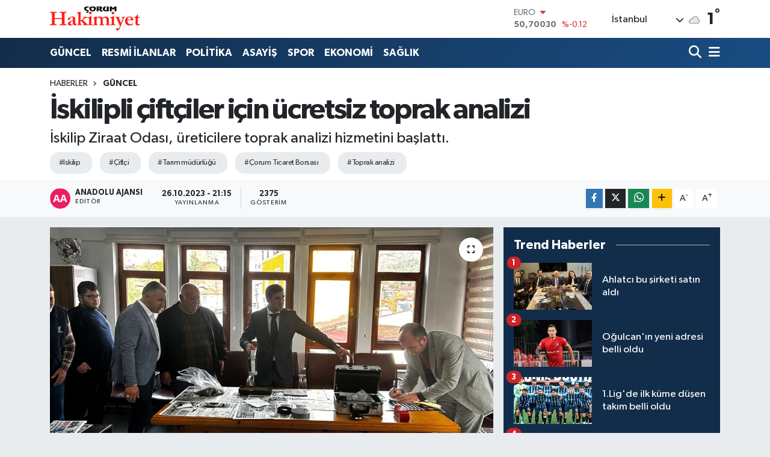

--- FILE ---
content_type: text/html; charset=UTF-8
request_url: https://www.corumhakimiyet.net/iskilipli-ciftciler-icin-ucretsiz-toprak-analizi
body_size: 21299
content:
<!DOCTYPE html>
<html lang="tr" data-theme="flow">
<head>
<link rel="dns-prefetch" href="//www.corumhakimiyet.net">
<link rel="dns-prefetch" href="//corumhakimiyetnet.teimg.com">
<link rel="dns-prefetch" href="//static.tebilisim.com">
<link rel="dns-prefetch" href="//cdn.p.analitik.bik.gov.tr">
<link rel="dns-prefetch" href="//www.googletagmanager.com">
<link rel="dns-prefetch" href="//www.facebook.com">
<link rel="dns-prefetch" href="//www.twitter.com">
<link rel="dns-prefetch" href="//www.linkedin.com">
<link rel="dns-prefetch" href="//www.youtube.com">
<link rel="dns-prefetch" href="//www.w3.org">
<link rel="dns-prefetch" href="//x.com">
<link rel="dns-prefetch" href="//api.whatsapp.com">
<link rel="dns-prefetch" href="//pinterest.com">
<link rel="dns-prefetch" href="//t.me">
<link rel="dns-prefetch" href="//medya.ilan.gov.tr">
<link rel="dns-prefetch" href="//corumhakimiyetnet.teimg.comwww.corumhakimiyet.net">
<link rel="dns-prefetch" href="//tebilisim.com">
<link rel="dns-prefetch" href="//facebook.com">
<link rel="dns-prefetch" href="//twitter.com">

    <meta charset="utf-8">
<title>İskilipli çiftçiler için ücretsiz toprak analizi - Çorum Hakimiyet</title>
<meta name="description" content="İskilip Ziraat Odası, üreticilere toprak analizi hizmetini başlattı.">
<meta name="keywords" content="iskilip, Çiftçi, tarım müdürlüğü, Çorum Ticaret Borsası, toprak analizi">
<link rel="canonical" href="https://www.corumhakimiyet.net/iskilipli-ciftciler-icin-ucretsiz-toprak-analizi">
<meta name="viewport" content="width=device-width,initial-scale=1">
<meta name="X-UA-Compatible" content="IE=edge">
<meta name="robots" content="max-image-preview:large">
<meta name="theme-color" content="#122d4a">
<meta name="title" content="İskilipli çiftçiler için ücretsiz toprak analizi">
<meta name="articleSection" content="news">
<meta name="datePublished" content="2023-10-26T21:15:00+03:00">
<meta name="dateModified" content="2023-10-26T21:15:00+03:00">
<meta name="articleAuthor" content="Anadolu Ajansı">
<meta name="author" content="Anadolu Ajansı">
<link rel="amphtml" href="https://www.corumhakimiyet.net/iskilipli-ciftciler-icin-ucretsiz-toprak-analizi/amp">
<meta property="og:site_name" content="Çorum Hakimiyet">
<meta property="og:title" content="İskilipli çiftçiler için ücretsiz toprak analizi">
<meta property="og:description" content="İskilip Ziraat Odası, üreticilere toprak analizi hizmetini başlattı.">
<meta property="og:url" content="https://www.corumhakimiyet.net/iskilipli-ciftciler-icin-ucretsiz-toprak-analizi">
<meta property="og:image" content="https://corumhakimiyetnet.teimg.com/corumhakimiyet-net/uploads/2023/10/iskiilp-toprak-analizi.jpg">
<meta property="og:type" content="article">
<meta property="og:article:published_time" content="2023-10-26T21:15:00+03:00">
<meta property="og:article:modified_time" content="2023-10-26T21:15:00+03:00">
<meta name="twitter:card" content="summary_large_image">
<meta name="twitter:site" content="@hakimiyet19">
<meta name="twitter:title" content="İskilipli çiftçiler için ücretsiz toprak analizi">
<meta name="twitter:description" content="İskilip Ziraat Odası, üreticilere toprak analizi hizmetini başlattı.">
<meta name="twitter:image" content="https://corumhakimiyetnet.teimg.com/corumhakimiyet-net/uploads/2023/10/iskiilp-toprak-analizi.jpg">
<meta name="twitter:url" content="https://www.corumhakimiyet.net/iskilipli-ciftciler-icin-ucretsiz-toprak-analizi">
<link rel="manifest" href="https://www.corumhakimiyet.net/manifest.json?v=6.6.4" />
<link rel="preload" href="https://static.tebilisim.com/flow/assets/css/font-awesome/fa-solid-900.woff2" as="font" type="font/woff2" crossorigin />
<link rel="preload" href="https://static.tebilisim.com/flow/assets/css/font-awesome/fa-brands-400.woff2" as="font" type="font/woff2" crossorigin />
<link rel="preload" href="https://static.tebilisim.com/flow/assets/css/weather-icons/font/weathericons-regular-webfont.woff2" as="font" type="font/woff2" crossorigin />
<link rel="preload" href="https://static.tebilisim.com/flow/vendor/te/fonts/gibson/Gibson-Bold.woff2" as="font" type="font/woff2" crossorigin />
<link rel="preload" href="https://static.tebilisim.com/flow/vendor/te/fonts/gibson/Gibson-BoldItalic.woff2" as="font" type="font/woff2" crossorigin />
<link rel="preload" href="https://static.tebilisim.com/flow/vendor/te/fonts/gibson/Gibson-Italic.woff2" as="font" type="font/woff2" crossorigin />
<link rel="preload" href="https://static.tebilisim.com/flow/vendor/te/fonts/gibson/Gibson-Light.woff2" as="font" type="font/woff2" crossorigin />
<link rel="preload" href="https://static.tebilisim.com/flow/vendor/te/fonts/gibson/Gibson-LightItalic.woff2" as="font" type="font/woff2" crossorigin />
<link rel="preload" href="https://static.tebilisim.com/flow/vendor/te/fonts/gibson/Gibson-SemiBold.woff2" as="font" type="font/woff2" crossorigin />
<link rel="preload" href="https://static.tebilisim.com/flow/vendor/te/fonts/gibson/Gibson-SemiBoldItalic.woff2" as="font" type="font/woff2" crossorigin />
<link rel="preload" href="https://static.tebilisim.com/flow/vendor/te/fonts/gibson/Gibson.woff2" as="font" type="font/woff2" crossorigin />


<link rel="preload" as="style" href="https://static.tebilisim.com/flow/vendor/te/fonts/gibson.css?v=6.6.4">
<link rel="stylesheet" href="https://static.tebilisim.com/flow/vendor/te/fonts/gibson.css?v=6.6.4">

<style>:root {
        --te-link-color: #333;
        --te-link-hover-color: #000;
        --te-font: "Gibson";
        --te-secondary-font: "Gibson";
        --te-h1-font-size: 48px;
        --te-color: #122d4a;
        --te-hover-color: #194c82;
        --mm-ocd-width: 85%!important; /*  Mobil Menü Genişliği */
        --swiper-theme-color: var(--te-color)!important;
        --header-13-color: #ffc107;
    }</style><link rel="preload" as="style" href="https://static.tebilisim.com/flow/assets/vendor/bootstrap/css/bootstrap.min.css?v=6.6.4">
<link rel="stylesheet" href="https://static.tebilisim.com/flow/assets/vendor/bootstrap/css/bootstrap.min.css?v=6.6.4">
<link rel="preload" as="style" href="https://static.tebilisim.com/flow/assets/css/app6.6.4.min.css">
<link rel="stylesheet" href="https://static.tebilisim.com/flow/assets/css/app6.6.4.min.css">



<script type="application/ld+json">{"@context":"https:\/\/schema.org","@type":"WebSite","url":"https:\/\/www.corumhakimiyet.net","potentialAction":{"@type":"SearchAction","target":"https:\/\/www.corumhakimiyet.net\/arama?q={query}","query-input":"required name=query"}}</script>

<script type="application/ld+json">{"@context":"https:\/\/schema.org","@type":"NewsMediaOrganization","url":"https:\/\/www.corumhakimiyet.net","name":"\u00c7orum Hakimiyet","logo":"https:\/\/corumhakimiyetnet.teimg.com\/corumhakimiyet-net\/images\/banner\/logo.png","sameAs":["https:\/\/www.facebook.com\/corumhakimiyet","https:\/\/www.twitter.com\/hakimiyet19","https:\/\/www.linkedin.com\/in\/%C3%A7orum-hakimiyet-gazetesi-012384252\/","https:\/\/www.youtube.com\/CorumHakimiyetTV"]}</script>

<script type="application/ld+json">{"@context":"https:\/\/schema.org","@graph":[{"@type":"SiteNavigationElement","name":"Ana Sayfa","url":"https:\/\/www.corumhakimiyet.net","@id":"https:\/\/www.corumhakimiyet.net"},{"@type":"SiteNavigationElement","name":"G\u00dcNCEL","url":"https:\/\/www.corumhakimiyet.net\/guncel","@id":"https:\/\/www.corumhakimiyet.net\/guncel"},{"@type":"SiteNavigationElement","name":"POL\u0130T\u0130KA","url":"https:\/\/www.corumhakimiyet.net\/politika","@id":"https:\/\/www.corumhakimiyet.net\/politika"},{"@type":"SiteNavigationElement","name":"ASAY\u0130\u015e","url":"https:\/\/www.corumhakimiyet.net\/asayis","@id":"https:\/\/www.corumhakimiyet.net\/asayis"},{"@type":"SiteNavigationElement","name":"SPOR","url":"https:\/\/www.corumhakimiyet.net\/spor","@id":"https:\/\/www.corumhakimiyet.net\/spor"},{"@type":"SiteNavigationElement","name":"EKONOM\u0130","url":"https:\/\/www.corumhakimiyet.net\/ekonomi","@id":"https:\/\/www.corumhakimiyet.net\/ekonomi"},{"@type":"SiteNavigationElement","name":"SA\u011eLIK","url":"https:\/\/www.corumhakimiyet.net\/saglik","@id":"https:\/\/www.corumhakimiyet.net\/saglik"},{"@type":"SiteNavigationElement","name":"OTOPARK","url":"https:\/\/www.corumhakimiyet.net\/otopark","@id":"https:\/\/www.corumhakimiyet.net\/otopark"},{"@type":"SiteNavigationElement","name":"E\u011e\u0130T\u0130M","url":"https:\/\/www.corumhakimiyet.net\/egitim","@id":"https:\/\/www.corumhakimiyet.net\/egitim"},{"@type":"SiteNavigationElement","name":"AKT\u00dcEL","url":"https:\/\/www.corumhakimiyet.net\/aktuel","@id":"https:\/\/www.corumhakimiyet.net\/aktuel"},{"@type":"SiteNavigationElement","name":"TEKNOLOJ\u0130","url":"https:\/\/www.corumhakimiyet.net\/teknoloji","@id":"https:\/\/www.corumhakimiyet.net\/teknoloji"},{"@type":"SiteNavigationElement","name":"\u0130L\u00c7ELER","url":"https:\/\/www.corumhakimiyet.net\/ilceler","@id":"https:\/\/www.corumhakimiyet.net\/ilceler"},{"@type":"SiteNavigationElement","name":"RESM\u0130 \u0130LANLAR","url":"https:\/\/www.corumhakimiyet.net\/resmi-ilanlar","@id":"https:\/\/www.corumhakimiyet.net\/resmi-ilanlar"},{"@type":"SiteNavigationElement","name":"G\u00fcndem","url":"https:\/\/www.corumhakimiyet.net\/gundem","@id":"https:\/\/www.corumhakimiyet.net\/gundem"},{"@type":"SiteNavigationElement","name":"E-Gazete","url":"https:\/\/www.corumhakimiyet.net\/e-gazete","@id":"https:\/\/www.corumhakimiyet.net\/e-gazete"},{"@type":"SiteNavigationElement","name":"ULUSAL\/B\u00d6LGE","url":"https:\/\/www.corumhakimiyet.net\/ulusalbolge","@id":"https:\/\/www.corumhakimiyet.net\/ulusalbolge"},{"@type":"SiteNavigationElement","name":"2018 \u00c7orum Ramazan \u0130msakiyesi","url":"https:\/\/www.corumhakimiyet.net\/2018-corum-ramazan-imsakiyesi","@id":"https:\/\/www.corumhakimiyet.net\/2018-corum-ramazan-imsakiyesi"},{"@type":"SiteNavigationElement","name":"Cumhurba\u015fkanl\u0131\u011f\u0131 se\u00e7im sonu\u00e7lar\u0131 - \u00c7orum 2018","url":"https:\/\/www.corumhakimiyet.net\/cumhurbaskanligi-secim-sonuclari-corum-2018","@id":"https:\/\/www.corumhakimiyet.net\/cumhurbaskanligi-secim-sonuclari-corum-2018"},{"@type":"SiteNavigationElement","name":"Milletvekilli\u011fi se\u00e7im sonu\u00e7lar\u0131 - \u00c7orum 2018","url":"https:\/\/www.corumhakimiyet.net\/milletvekilligi-secim-sonuclari-corum-2018","@id":"https:\/\/www.corumhakimiyet.net\/milletvekilligi-secim-sonuclari-corum-2018"},{"@type":"SiteNavigationElement","name":"2019 YEREL SE\u00c7\u0130M SANDIK SONU\u00c7LARI","url":"https:\/\/www.corumhakimiyet.net\/2019-yerel-secim-sandik-sonuclari","@id":"https:\/\/www.corumhakimiyet.net\/2019-yerel-secim-sandik-sonuclari"},{"@type":"SiteNavigationElement","name":"Yerel \u015fe\u00e7im sand\u0131k sonu\u00e7lar\u0131 - \u00c7orum 2019","url":"https:\/\/www.corumhakimiyet.net\/yerel-secim-sandik-sonuclari-corum-2019","@id":"https:\/\/www.corumhakimiyet.net\/yerel-secim-sandik-sonuclari-corum-2019"},{"@type":"SiteNavigationElement","name":"II. ABD\u00dcLHAM\u0130D D\u00d6NEM\u0130NDE \u00c7ORUM'UN SANCAK (\u0130L) STAT\u00dcS\u00dcNE KAVU\u015eMASI ","url":"https:\/\/www.corumhakimiyet.net\/ii-abdulhamid-doneminde-corumun-sancak-il-statusune-kavusmasi","@id":"https:\/\/www.corumhakimiyet.net\/ii-abdulhamid-doneminde-corumun-sancak-il-statusune-kavusmasi"},{"@type":"SiteNavigationElement","name":"\u0130leti\u015fim","url":"https:\/\/www.corumhakimiyet.net\/iletisim","@id":"https:\/\/www.corumhakimiyet.net\/iletisim"},{"@type":"SiteNavigationElement","name":"Gizlilik S\u00f6zle\u015fmesi","url":"https:\/\/www.corumhakimiyet.net\/gizlilik-sozlesmesi","@id":"https:\/\/www.corumhakimiyet.net\/gizlilik-sozlesmesi"},{"@type":"SiteNavigationElement","name":"Yazarlar","url":"https:\/\/www.corumhakimiyet.net\/yazarlar","@id":"https:\/\/www.corumhakimiyet.net\/yazarlar"},{"@type":"SiteNavigationElement","name":"Foto Galeri","url":"https:\/\/www.corumhakimiyet.net\/foto-galeri","@id":"https:\/\/www.corumhakimiyet.net\/foto-galeri"},{"@type":"SiteNavigationElement","name":"Video Galeri","url":"https:\/\/www.corumhakimiyet.net\/video","@id":"https:\/\/www.corumhakimiyet.net\/video"},{"@type":"SiteNavigationElement","name":"Biyografiler","url":"https:\/\/www.corumhakimiyet.net\/biyografi","@id":"https:\/\/www.corumhakimiyet.net\/biyografi"},{"@type":"SiteNavigationElement","name":"Firma Rehberi","url":"https:\/\/www.corumhakimiyet.net\/rehber","@id":"https:\/\/www.corumhakimiyet.net\/rehber"},{"@type":"SiteNavigationElement","name":"Seri \u0130lanlar","url":"https:\/\/www.corumhakimiyet.net\/ilan","@id":"https:\/\/www.corumhakimiyet.net\/ilan"},{"@type":"SiteNavigationElement","name":"Vefatlar","url":"https:\/\/www.corumhakimiyet.net\/vefat","@id":"https:\/\/www.corumhakimiyet.net\/vefat"},{"@type":"SiteNavigationElement","name":"R\u00f6portajlar","url":"https:\/\/www.corumhakimiyet.net\/roportaj","@id":"https:\/\/www.corumhakimiyet.net\/roportaj"},{"@type":"SiteNavigationElement","name":"Anketler","url":"https:\/\/www.corumhakimiyet.net\/anketler","@id":"https:\/\/www.corumhakimiyet.net\/anketler"},{"@type":"SiteNavigationElement","name":"Kostinbrod Bug\u00fcn, Yar\u0131n ve 1 Haftal\u0131k Hava Durumu Tahmini","url":"https:\/\/www.corumhakimiyet.net\/kostinbrod-hava-durumu","@id":"https:\/\/www.corumhakimiyet.net\/kostinbrod-hava-durumu"},{"@type":"SiteNavigationElement","name":"Kostinbrod Namaz Vakitleri","url":"https:\/\/www.corumhakimiyet.net\/kostinbrod-namaz-vakitleri","@id":"https:\/\/www.corumhakimiyet.net\/kostinbrod-namaz-vakitleri"},{"@type":"SiteNavigationElement","name":"Puan Durumu ve Fikst\u00fcr","url":"https:\/\/www.corumhakimiyet.net\/futbol\/st-super-lig-puan-durumu-ve-fikstur","@id":"https:\/\/www.corumhakimiyet.net\/futbol\/st-super-lig-puan-durumu-ve-fikstur"}]}</script>

<script type="application/ld+json">{"@context":"https:\/\/schema.org","@type":"BreadcrumbList","itemListElement":[{"@type":"ListItem","position":1,"item":{"@type":"Thing","@id":"https:\/\/www.corumhakimiyet.net","name":"Haberler"}}]}</script>
<script type="application/ld+json">{"@context":"https:\/\/schema.org","@type":"NewsArticle","headline":"\u0130skilipli \u00e7ift\u00e7iler i\u00e7in \u00fccretsiz toprak analizi","articleSection":"G\u00dcNCEL","dateCreated":"2023-10-26T21:15:00+03:00","datePublished":"2023-10-26T21:15:00+03:00","dateModified":"2023-10-26T21:15:00+03:00","wordCount":93,"genre":"news","mainEntityOfPage":{"@type":"WebPage","@id":"https:\/\/www.corumhakimiyet.net\/iskilipli-ciftciler-icin-ucretsiz-toprak-analizi"},"articleBody":"<p>\u0130skilip Ziraat Odas\u0131, \u00fcreticilere toprak analizi hizmetini ba\u015flatt\u0131.<\/p>\r\n\r\n<p><img height=\"1200\" src=\"https:\/\/corumhakimiyetnet.teimg.com\/corumhakimiyet-net\/uploads\/2023\/10\/aa-20231026-32527903-32527902-iskilip-ziraat-odasi-toprak-analizi-hizmeti-baslatti.jpg\" width=\"1600\" \/><\/p>\r\n\r\n<p>Ziraat Odas\u0131 Ba\u015fkan\u0131 Adem Efe, d\u00fczenledi\u011fi toplant\u0131s\u0131nda, toprak analiz cihaz\u0131n\u0131 tan\u0131tt\u0131.<\/p>\r\n\r\n<p>\u0130lk toprak analizini yapt\u0131klar\u0131n\u0131 belirten Efe, bu sayede \u00e7ift\u00e7ilerde verim art\u0131\u015f\u0131 beklediklerini s\u00f6yledi.<\/p>\r\n\r\n<p>Efe, \"\u00c7ift\u00e7iler, arazilerine ekecekleri \u00fcr\u00fcn\u00fc s\u00f6yleyerek bu \u00fcr\u00fcn\u00fc ekece\u011fi topraktan numune getirecek. Cihazda analiz edilen toprak, uzman ekip taraf\u0131ndan incelenerek g\u00fcbreleme ve bak\u0131m konusunda \u00e7ift\u00e7iler bilgilendiriliyor. Cihaz, haftada bir g\u00fcn Ziraat Odas\u0131 hizmet ofisinde \u00e7ift\u00e7inin hizmetinde olacak.\" dedi.<\/p>","description":"\u0130skilip Ziraat Odas\u0131, \u00fcreticilere toprak analizi hizmetini ba\u015flatt\u0131.","inLanguage":"tr-TR","keywords":["iskilip","\u00c7ift\u00e7i","tar\u0131m m\u00fcd\u00fcrl\u00fc\u011f\u00fc","\u00c7orum Ticaret Borsas\u0131","toprak analizi"],"image":{"@type":"ImageObject","url":"https:\/\/corumhakimiyetnet.teimg.com\/crop\/1280x720\/corumhakimiyet-net\/uploads\/2023\/10\/iskiilp-toprak-analizi.jpg","width":"1280","height":"720","caption":"\u0130skilipli \u00e7ift\u00e7iler i\u00e7in \u00fccretsiz toprak analizi"},"publishingPrinciples":"https:\/\/www.corumhakimiyet.net\/gizlilik-sozlesmesi","isFamilyFriendly":"http:\/\/schema.org\/True","isAccessibleForFree":"http:\/\/schema.org\/True","publisher":{"@type":"Organization","name":"\u00c7orum Hakimiyet","image":"https:\/\/corumhakimiyetnet.teimg.com\/corumhakimiyet-net\/images\/banner\/logo.png","logo":{"@type":"ImageObject","url":"https:\/\/corumhakimiyetnet.teimg.com\/corumhakimiyet-net\/images\/banner\/logo.png","width":"640","height":"375"}},"author":{"@type":"Person","name":"Anadolu Ajans\u0131","honorificPrefix":"","jobTitle":"","url":null}}</script>




<script>!function(){var t=document.createElement("script");t.setAttribute("src",'https://cdn.p.analitik.bik.gov.tr/tracker'+(typeof Intl!=="undefined"?(typeof (Intl||"").PluralRules!=="undefined"?'1':typeof Promise!=="undefined"?'2':typeof MutationObserver!=='undefined'?'3':'4'):'4')+'.js'),t.setAttribute("data-website-id","ba75cfae-7084-467b-9595-d3fe0ddf2ae5"),t.setAttribute("data-host-url",'//ba75cfae-7084-467b-9595-d3fe0ddf2ae5.collector.p.analitik.bik.gov.tr'),document.head.appendChild(t)}();</script>




<script async data-cfasync="false"
	src="https://www.googletagmanager.com/gtag/js?id=G-3F45BN172E"></script>
<script data-cfasync="false">
	window.dataLayer = window.dataLayer || [];
	  function gtag(){dataLayer.push(arguments);}
	  gtag('js', new Date());
	  gtag('config', 'G-3F45BN172E');
</script>




</head>




<body class="d-flex flex-column min-vh-100">

    
    

    <header class="header-1">
    <nav class="top-header navbar navbar-expand-lg navbar-light shadow-sm bg-white py-1">
        <div class="container">
                            <a class="navbar-brand me-0" href="/" title="Çorum Hakimiyet">
                <img src="https://corumhakimiyetnet.teimg.com/corumhakimiyet-net/images/banner/logo.png" alt="Çorum Hakimiyet" width="150" height="40" class="light-mode img-fluid flow-logo">
<img src="https://corumhakimiyetnet.teimg.com/corumhakimiyet-net/images/banner/logo.png" alt="Çorum Hakimiyet" width="150" height="40" class="dark-mode img-fluid flow-logo d-none">

            </a>
                                    <div class="header-widgets d-lg-flex justify-content-end align-items-center d-none">
                <div class="position-relative overflow-hidden" style="height: 40px;">
                    <!-- PİYASALAR -->
        <div class="newsticker mini">
        <ul class="newsticker__h4 list-unstyled text-secondary" data-header="1">
            <li class="newsticker__item col dolar">
                <div>DOLAR <span class="text-success"><i class="fa fa-caret-up ms-1"></i></span> </div>
                <div class="fw-bold mb-0 d-inline-block">43,29720</div>
                <span class="d-inline-block ms-2 text-success">%0.05</span>
            </li>
            <li class="newsticker__item col euro">
                <div>EURO <span class="text-danger"><i class="fa fa-caret-down ms-1"></i></span> </div>
                <div class="fw-bold mb-0 d-inline-block">50,70030</div><span
                    class="d-inline-block ms-2 text-danger">%-0.12</span>
            </li>
            <li class="newsticker__item col sterlin">
                <div>STERLİN <span class="text-danger"><i class="fa fa-caret-down ms-1"></i></span> </div>
                <div class="fw-bold mb-0 d-inline-block">58,17750</div><span
                    class="d-inline-block ms-2 text-danger">%-0.04</span>
            </li>
            <li class="newsticker__item col altin">
                <div>G.ALTIN <span class="text-success"><i class="fa fa-caret-up ms-1"></i></span> </div>
                <div class="fw-bold mb-0 d-inline-block">6716,81000</div>
                <span class="d-inline-block ms-2 text-success">%1.65</span>
            </li>
            <li class="newsticker__item col bist">
                <div>BİST100 <span class="text-danger"><i class="fa fa-caret-down ms-1"></i></span> </div>
                <div class="fw-bold mb-0 d-inline-block">12.728,00</div>
                <span class="d-inline-block ms-2 text-danger">%-61</span>
            </li>
            <li class="newsticker__item col btc">
                <div>BITCOIN <span class="text-danger"><i class="fa fa-caret-down ms-1"></i></span> </div>
                <div class="fw-bold mb-0 d-inline-block">87.261,28</div>
                <span class="d-inline-block ms-2 text-danger">%-3.44</span>
            </li>
        </ul>
    </div>
    

                </div>
                <div class="weather-top d-none d-lg-flex justify-content-between align-items-center ms-4 weather-widget mini">
                    <!-- HAVA DURUMU -->

<input type="hidden" name="widget_setting_weathercity" value="40.49982110,34.59862630" />

            <div class="weather mx-1">
            <div class="custom-selectbox " onclick="toggleDropdown(this)" style="width: 120px">
    <div class="d-flex justify-content-between align-items-center">
        <span style="">İstanbul</span>
        <i class="fas fa-chevron-down" style="font-size: 14px"></i>
    </div>
    <ul class="bg-white text-dark overflow-widget" style="min-height: 100px; max-height: 300px">
                        <li>
            <a href="https://www.corumhakimiyet.net/adana-hava-durumu" title="Adana Hava Durumu" class="text-dark">
                Adana
            </a>
        </li>
                        <li>
            <a href="https://www.corumhakimiyet.net/adiyaman-hava-durumu" title="Adıyaman Hava Durumu" class="text-dark">
                Adıyaman
            </a>
        </li>
                        <li>
            <a href="https://www.corumhakimiyet.net/afyonkarahisar-hava-durumu" title="Afyonkarahisar Hava Durumu" class="text-dark">
                Afyonkarahisar
            </a>
        </li>
                        <li>
            <a href="https://www.corumhakimiyet.net/agri-hava-durumu" title="Ağrı Hava Durumu" class="text-dark">
                Ağrı
            </a>
        </li>
                        <li>
            <a href="https://www.corumhakimiyet.net/aksaray-hava-durumu" title="Aksaray Hava Durumu" class="text-dark">
                Aksaray
            </a>
        </li>
                        <li>
            <a href="https://www.corumhakimiyet.net/amasya-hava-durumu" title="Amasya Hava Durumu" class="text-dark">
                Amasya
            </a>
        </li>
                        <li>
            <a href="https://www.corumhakimiyet.net/ankara-hava-durumu" title="Ankara Hava Durumu" class="text-dark">
                Ankara
            </a>
        </li>
                        <li>
            <a href="https://www.corumhakimiyet.net/antalya-hava-durumu" title="Antalya Hava Durumu" class="text-dark">
                Antalya
            </a>
        </li>
                        <li>
            <a href="https://www.corumhakimiyet.net/ardahan-hava-durumu" title="Ardahan Hava Durumu" class="text-dark">
                Ardahan
            </a>
        </li>
                        <li>
            <a href="https://www.corumhakimiyet.net/artvin-hava-durumu" title="Artvin Hava Durumu" class="text-dark">
                Artvin
            </a>
        </li>
                        <li>
            <a href="https://www.corumhakimiyet.net/aydin-hava-durumu" title="Aydın Hava Durumu" class="text-dark">
                Aydın
            </a>
        </li>
                        <li>
            <a href="https://www.corumhakimiyet.net/balikesir-hava-durumu" title="Balıkesir Hava Durumu" class="text-dark">
                Balıkesir
            </a>
        </li>
                        <li>
            <a href="https://www.corumhakimiyet.net/bartin-hava-durumu" title="Bartın Hava Durumu" class="text-dark">
                Bartın
            </a>
        </li>
                        <li>
            <a href="https://www.corumhakimiyet.net/batman-hava-durumu" title="Batman Hava Durumu" class="text-dark">
                Batman
            </a>
        </li>
                        <li>
            <a href="https://www.corumhakimiyet.net/bayburt-hava-durumu" title="Bayburt Hava Durumu" class="text-dark">
                Bayburt
            </a>
        </li>
                        <li>
            <a href="https://www.corumhakimiyet.net/bilecik-hava-durumu" title="Bilecik Hava Durumu" class="text-dark">
                Bilecik
            </a>
        </li>
                        <li>
            <a href="https://www.corumhakimiyet.net/bingol-hava-durumu" title="Bingöl Hava Durumu" class="text-dark">
                Bingöl
            </a>
        </li>
                        <li>
            <a href="https://www.corumhakimiyet.net/bitlis-hava-durumu" title="Bitlis Hava Durumu" class="text-dark">
                Bitlis
            </a>
        </li>
                        <li>
            <a href="https://www.corumhakimiyet.net/bolu-hava-durumu" title="Bolu Hava Durumu" class="text-dark">
                Bolu
            </a>
        </li>
                        <li>
            <a href="https://www.corumhakimiyet.net/burdur-hava-durumu" title="Burdur Hava Durumu" class="text-dark">
                Burdur
            </a>
        </li>
                        <li>
            <a href="https://www.corumhakimiyet.net/bursa-hava-durumu" title="Bursa Hava Durumu" class="text-dark">
                Bursa
            </a>
        </li>
                        <li>
            <a href="https://www.corumhakimiyet.net/canakkale-hava-durumu" title="Çanakkale Hava Durumu" class="text-dark">
                Çanakkale
            </a>
        </li>
                        <li>
            <a href="https://www.corumhakimiyet.net/cankiri-hava-durumu" title="Çankırı Hava Durumu" class="text-dark">
                Çankırı
            </a>
        </li>
                        <li>
            <a href="https://www.corumhakimiyet.net/corum-hava-durumu" title="Çorum Hava Durumu" class="text-dark">
                Çorum
            </a>
        </li>
                        <li>
            <a href="https://www.corumhakimiyet.net/denizli-hava-durumu" title="Denizli Hava Durumu" class="text-dark">
                Denizli
            </a>
        </li>
                        <li>
            <a href="https://www.corumhakimiyet.net/diyarbakir-hava-durumu" title="Diyarbakır Hava Durumu" class="text-dark">
                Diyarbakır
            </a>
        </li>
                        <li>
            <a href="https://www.corumhakimiyet.net/duzce-hava-durumu" title="Düzce Hava Durumu" class="text-dark">
                Düzce
            </a>
        </li>
                        <li>
            <a href="https://www.corumhakimiyet.net/edirne-hava-durumu" title="Edirne Hava Durumu" class="text-dark">
                Edirne
            </a>
        </li>
                        <li>
            <a href="https://www.corumhakimiyet.net/elazig-hava-durumu" title="Elazığ Hava Durumu" class="text-dark">
                Elazığ
            </a>
        </li>
                        <li>
            <a href="https://www.corumhakimiyet.net/erzincan-hava-durumu" title="Erzincan Hava Durumu" class="text-dark">
                Erzincan
            </a>
        </li>
                        <li>
            <a href="https://www.corumhakimiyet.net/erzurum-hava-durumu" title="Erzurum Hava Durumu" class="text-dark">
                Erzurum
            </a>
        </li>
                        <li>
            <a href="https://www.corumhakimiyet.net/eskisehir-hava-durumu" title="Eskişehir Hava Durumu" class="text-dark">
                Eskişehir
            </a>
        </li>
                        <li>
            <a href="https://www.corumhakimiyet.net/gaziantep-hava-durumu" title="Gaziantep Hava Durumu" class="text-dark">
                Gaziantep
            </a>
        </li>
                        <li>
            <a href="https://www.corumhakimiyet.net/giresun-hava-durumu" title="Giresun Hava Durumu" class="text-dark">
                Giresun
            </a>
        </li>
                        <li>
            <a href="https://www.corumhakimiyet.net/gumushane-hava-durumu" title="Gümüşhane Hava Durumu" class="text-dark">
                Gümüşhane
            </a>
        </li>
                        <li>
            <a href="https://www.corumhakimiyet.net/hakkari-hava-durumu" title="Hakkâri Hava Durumu" class="text-dark">
                Hakkâri
            </a>
        </li>
                        <li>
            <a href="https://www.corumhakimiyet.net/hatay-hava-durumu" title="Hatay Hava Durumu" class="text-dark">
                Hatay
            </a>
        </li>
                        <li>
            <a href="https://www.corumhakimiyet.net/igdir-hava-durumu" title="Iğdır Hava Durumu" class="text-dark">
                Iğdır
            </a>
        </li>
                        <li>
            <a href="https://www.corumhakimiyet.net/isparta-hava-durumu" title="Isparta Hava Durumu" class="text-dark">
                Isparta
            </a>
        </li>
                        <li>
            <a href="https://www.corumhakimiyet.net/istanbul-hava-durumu" title="İstanbul Hava Durumu" class="text-dark">
                İstanbul
            </a>
        </li>
                        <li>
            <a href="https://www.corumhakimiyet.net/izmir-hava-durumu" title="İzmir Hava Durumu" class="text-dark">
                İzmir
            </a>
        </li>
                        <li>
            <a href="https://www.corumhakimiyet.net/kahramanmaras-hava-durumu" title="Kahramanmaraş Hava Durumu" class="text-dark">
                Kahramanmaraş
            </a>
        </li>
                        <li>
            <a href="https://www.corumhakimiyet.net/karabuk-hava-durumu" title="Karabük Hava Durumu" class="text-dark">
                Karabük
            </a>
        </li>
                        <li>
            <a href="https://www.corumhakimiyet.net/karaman-hava-durumu" title="Karaman Hava Durumu" class="text-dark">
                Karaman
            </a>
        </li>
                        <li>
            <a href="https://www.corumhakimiyet.net/kars-hava-durumu" title="Kars Hava Durumu" class="text-dark">
                Kars
            </a>
        </li>
                        <li>
            <a href="https://www.corumhakimiyet.net/kastamonu-hava-durumu" title="Kastamonu Hava Durumu" class="text-dark">
                Kastamonu
            </a>
        </li>
                        <li>
            <a href="https://www.corumhakimiyet.net/kayseri-hava-durumu" title="Kayseri Hava Durumu" class="text-dark">
                Kayseri
            </a>
        </li>
                        <li>
            <a href="https://www.corumhakimiyet.net/kilis-hava-durumu" title="Kilis Hava Durumu" class="text-dark">
                Kilis
            </a>
        </li>
                        <li>
            <a href="https://www.corumhakimiyet.net/kirikkale-hava-durumu" title="Kırıkkale Hava Durumu" class="text-dark">
                Kırıkkale
            </a>
        </li>
                        <li>
            <a href="https://www.corumhakimiyet.net/kirklareli-hava-durumu" title="Kırklareli Hava Durumu" class="text-dark">
                Kırklareli
            </a>
        </li>
                        <li>
            <a href="https://www.corumhakimiyet.net/kirsehir-hava-durumu" title="Kırşehir Hava Durumu" class="text-dark">
                Kırşehir
            </a>
        </li>
                        <li>
            <a href="https://www.corumhakimiyet.net/kocaeli-hava-durumu" title="Kocaeli Hava Durumu" class="text-dark">
                Kocaeli
            </a>
        </li>
                        <li>
            <a href="https://www.corumhakimiyet.net/konya-hava-durumu" title="Konya Hava Durumu" class="text-dark">
                Konya
            </a>
        </li>
                        <li>
            <a href="https://www.corumhakimiyet.net/kutahya-hava-durumu" title="Kütahya Hava Durumu" class="text-dark">
                Kütahya
            </a>
        </li>
                        <li>
            <a href="https://www.corumhakimiyet.net/malatya-hava-durumu" title="Malatya Hava Durumu" class="text-dark">
                Malatya
            </a>
        </li>
                        <li>
            <a href="https://www.corumhakimiyet.net/manisa-hava-durumu" title="Manisa Hava Durumu" class="text-dark">
                Manisa
            </a>
        </li>
                        <li>
            <a href="https://www.corumhakimiyet.net/mardin-hava-durumu" title="Mardin Hava Durumu" class="text-dark">
                Mardin
            </a>
        </li>
                        <li>
            <a href="https://www.corumhakimiyet.net/mersin-hava-durumu" title="Mersin Hava Durumu" class="text-dark">
                Mersin
            </a>
        </li>
                        <li>
            <a href="https://www.corumhakimiyet.net/mugla-hava-durumu" title="Muğla Hava Durumu" class="text-dark">
                Muğla
            </a>
        </li>
                        <li>
            <a href="https://www.corumhakimiyet.net/mus-hava-durumu" title="Muş Hava Durumu" class="text-dark">
                Muş
            </a>
        </li>
                        <li>
            <a href="https://www.corumhakimiyet.net/nevsehir-hava-durumu" title="Nevşehir Hava Durumu" class="text-dark">
                Nevşehir
            </a>
        </li>
                        <li>
            <a href="https://www.corumhakimiyet.net/nigde-hava-durumu" title="Niğde Hava Durumu" class="text-dark">
                Niğde
            </a>
        </li>
                        <li>
            <a href="https://www.corumhakimiyet.net/ordu-hava-durumu" title="Ordu Hava Durumu" class="text-dark">
                Ordu
            </a>
        </li>
                        <li>
            <a href="https://www.corumhakimiyet.net/osmaniye-hava-durumu" title="Osmaniye Hava Durumu" class="text-dark">
                Osmaniye
            </a>
        </li>
                        <li>
            <a href="https://www.corumhakimiyet.net/rize-hava-durumu" title="Rize Hava Durumu" class="text-dark">
                Rize
            </a>
        </li>
                        <li>
            <a href="https://www.corumhakimiyet.net/sakarya-hava-durumu" title="Sakarya Hava Durumu" class="text-dark">
                Sakarya
            </a>
        </li>
                        <li>
            <a href="https://www.corumhakimiyet.net/samsun-hava-durumu" title="Samsun Hava Durumu" class="text-dark">
                Samsun
            </a>
        </li>
                        <li>
            <a href="https://www.corumhakimiyet.net/sanliurfa-hava-durumu" title="Şanlıurfa Hava Durumu" class="text-dark">
                Şanlıurfa
            </a>
        </li>
                        <li>
            <a href="https://www.corumhakimiyet.net/siirt-hava-durumu" title="Siirt Hava Durumu" class="text-dark">
                Siirt
            </a>
        </li>
                        <li>
            <a href="https://www.corumhakimiyet.net/sinop-hava-durumu" title="Sinop Hava Durumu" class="text-dark">
                Sinop
            </a>
        </li>
                        <li>
            <a href="https://www.corumhakimiyet.net/sivas-hava-durumu" title="Sivas Hava Durumu" class="text-dark">
                Sivas
            </a>
        </li>
                        <li>
            <a href="https://www.corumhakimiyet.net/sirnak-hava-durumu" title="Şırnak Hava Durumu" class="text-dark">
                Şırnak
            </a>
        </li>
                        <li>
            <a href="https://www.corumhakimiyet.net/tekirdag-hava-durumu" title="Tekirdağ Hava Durumu" class="text-dark">
                Tekirdağ
            </a>
        </li>
                        <li>
            <a href="https://www.corumhakimiyet.net/tokat-hava-durumu" title="Tokat Hava Durumu" class="text-dark">
                Tokat
            </a>
        </li>
                        <li>
            <a href="https://www.corumhakimiyet.net/trabzon-hava-durumu" title="Trabzon Hava Durumu" class="text-dark">
                Trabzon
            </a>
        </li>
                        <li>
            <a href="https://www.corumhakimiyet.net/tunceli-hava-durumu" title="Tunceli Hava Durumu" class="text-dark">
                Tunceli
            </a>
        </li>
                        <li>
            <a href="https://www.corumhakimiyet.net/usak-hava-durumu" title="Uşak Hava Durumu" class="text-dark">
                Uşak
            </a>
        </li>
                        <li>
            <a href="https://www.corumhakimiyet.net/van-hava-durumu" title="Van Hava Durumu" class="text-dark">
                Van
            </a>
        </li>
                        <li>
            <a href="https://www.corumhakimiyet.net/yalova-hava-durumu" title="Yalova Hava Durumu" class="text-dark">
                Yalova
            </a>
        </li>
                        <li>
            <a href="https://www.corumhakimiyet.net/yozgat-hava-durumu" title="Yozgat Hava Durumu" class="text-dark">
                Yozgat
            </a>
        </li>
                        <li>
            <a href="https://www.corumhakimiyet.net/zonguldak-hava-durumu" title="Zonguldak Hava Durumu" class="text-dark">
                Zonguldak
            </a>
        </li>
            </ul>
</div>

        </div>
        <div>
            <img src="//cdn.weatherapi.com/weather/64x64/night/122.png" class="condition" width="26" height="26" alt="1" />
        </div>
        <div class="weather-degree h3 mb-0 lead ms-2" data-header="1">
            <span class="degree">1</span><sup>°</sup>
        </div>
    
<div data-location='{"city":"TUXX0014"}' class="d-none"></div>


                </div>
            </div>
                        <ul class="nav d-lg-none px-2">
                
                <li class="nav-item"><a href="/arama" class="me-2" title="Ara"><i class="fa fa-search fa-lg"></i></a></li>
                <li class="nav-item"><a href="#menu" title="Ana Menü"><i class="fa fa-bars fa-lg"></i></a></li>
            </ul>
        </div>
    </nav>
    <div class="main-menu navbar navbar-expand-lg d-none d-lg-block bg-gradient-te py-1">
        <div class="container">
            <ul  class="nav fw-semibold">
        <li class="nav-item   ">
        <a href="/guncel" class="nav-link text-white" target="_self" title="GÜNCEL">GÜNCEL</a>
        
    </li>
        <li class="nav-item   ">
        <a href="/resmi-ilanlar" class="nav-link text-white" target="_self" title="RESMİ İLANLAR">RESMİ İLANLAR</a>
        
    </li>
        <li class="nav-item   ">
        <a href="/politika" class="nav-link text-white" target="_self" title="POLİTİKA">POLİTİKA</a>
        
    </li>
        <li class="nav-item   ">
        <a href="/asayis" class="nav-link text-white" target="_self" title="ASAYİŞ">ASAYİŞ</a>
        
    </li>
        <li class="nav-item   ">
        <a href="/spor" class="nav-link text-white" target="_self" title="SPOR">SPOR</a>
        
    </li>
        <li class="nav-item   ">
        <a href="/ekonomi" class="nav-link text-white" target="_self" title="EKONOMİ">EKONOMİ</a>
        
    </li>
        <li class="nav-item   ">
        <a href="/saglik" class="nav-link text-white" target="_self" title="SAĞLIK">SAĞLIK</a>
        
    </li>
    </ul>

            <ul class="navigation-menu nav d-flex align-items-center">

                <li class="nav-item">
                    <a href="/arama" class="nav-link pe-1 text-white" title="Ara">
                        <i class="fa fa-search fa-lg"></i>
                    </a>
                </li>

                

                <li class="nav-item dropdown position-static">
                    <a class="nav-link pe-0 text-white" data-bs-toggle="dropdown" href="#" aria-haspopup="true" aria-expanded="false" title="Ana Menü">
                        <i class="fa fa-bars fa-lg"></i>
                    </a>
                    <div class="mega-menu dropdown-menu dropdown-menu-end text-capitalize shadow-lg border-0 rounded-0">

    <div class="row g-3 small p-3">

                <div class="col">
            <div class="extra-sections bg-light p-3 border">
                <a href="https://www.corumhakimiyet.net/istanbul-nobetci-eczaneler" title="Nöbetçi Eczaneler" class="d-block border-bottom pb-2 mb-2" target="_self"><i class="fa-solid fa-capsules me-2"></i>Nöbetçi Eczaneler</a>
<a href="https://www.corumhakimiyet.net/istanbul-hava-durumu" title="Hava Durumu" class="d-block border-bottom pb-2 mb-2" target="_self"><i class="fa-solid fa-cloud-sun me-2"></i>Hava Durumu</a>
<a href="https://www.corumhakimiyet.net/istanbul-namaz-vakitleri" title="Namaz Vakitleri" class="d-block border-bottom pb-2 mb-2" target="_self"><i class="fa-solid fa-mosque me-2"></i>Namaz Vakitleri</a>
<a href="https://www.corumhakimiyet.net/istanbul-trafik-durumu" title="Trafik Durumu" class="d-block border-bottom pb-2 mb-2" target="_self"><i class="fa-solid fa-car me-2"></i>Trafik Durumu</a>
<a href="https://www.corumhakimiyet.net/futbol/super-lig-puan-durumu-ve-fikstur" title="Süper Lig Puan Durumu ve Fikstür" class="d-block border-bottom pb-2 mb-2" target="_self"><i class="fa-solid fa-chart-bar me-2"></i>Süper Lig Puan Durumu ve Fikstür</a>
<a href="https://www.corumhakimiyet.net/tum-mansetler" title="Tüm Manşetler" class="d-block border-bottom pb-2 mb-2" target="_self"><i class="fa-solid fa-newspaper me-2"></i>Tüm Manşetler</a>
<a href="https://www.corumhakimiyet.net/sondakika-haberleri" title="Son Dakika Haberleri" class="d-block border-bottom pb-2 mb-2" target="_self"><i class="fa-solid fa-bell me-2"></i>Son Dakika Haberleri</a>

            </div>
        </div>
        
        <div class="col">
        <a href="/otopark" class="d-block border-bottom  pb-2 mb-2" target="_self" title="OTOPARK">OTOPARK</a>
            <a href="/egitim" class="d-block border-bottom  pb-2 mb-2" target="_self" title="EĞİTİM">EĞİTİM</a>
            <a href="/aktuel" class="d-block border-bottom  pb-2 mb-2" target="_self" title="AKTÜEL">AKTÜEL</a>
            <a href="/teknoloji" class="d-block border-bottom  pb-2 mb-2" target="_self" title="TEKNOLOJİ">TEKNOLOJİ</a>
            <a href="/ilceler" class="d-block border-bottom  pb-2 mb-2" target="_self" title="İLÇELER">İLÇELER</a>
        </div>


    </div>

    <div class="p-3 bg-light">
                <a class="me-3"
            href="https://www.facebook.com/corumhakimiyet" target="_blank" rel="nofollow noreferrer noopener"><i class="fab fa-facebook me-2 text-navy"></i> Facebook</a>
                        <a class="me-3"
            href="https://www.twitter.com/hakimiyet19" target="_blank" rel="nofollow noreferrer noopener"><i class="fab fa-x-twitter "></i> Twitter</a>
                                <a class="me-3"
            href="https://www.linkedin.com/in/%C3%A7orum-hakimiyet-gazetesi-012384252/" target="_blank" rel="nofollow noreferrer noopener"><i class="fab fa-linkedin me-2 text-navy"></i> Linkedin</a>
                        <a class="me-3"
            href="https://www.youtube.com/CorumHakimiyetTV" target="_blank" rel="nofollow noreferrer noopener"><i class="fab fa-youtube me-2 text-danger"></i> Youtube</a>
                                                    </div>

    <div class="mega-menu-footer p-2 bg-te-color">
        <a class="dropdown-item text-white" href="/kunye" title="Künye / İletişim"><i class="fa fa-id-card me-2"></i> Künye / İletişim</a>
        <a class="dropdown-item text-white" href="/iletisim" title="Bize Ulaşın"><i class="fa fa-envelope me-2"></i> Bize Ulaşın</a>
        <a class="dropdown-item text-white" href="/rss-baglantilari" title="RSS Bağlantıları"><i class="fa fa-rss me-2"></i> RSS Bağlantıları</a>
        <a class="dropdown-item text-white" href="/member/login" title="Üyelik Girişi"><i class="fa fa-user me-2"></i> Üyelik Girişi</a>
    </div>


</div>

                </li>

            </ul>
        </div>
    </div>
    <ul  class="mobile-categories d-lg-none list-inline bg-white">
        <li class="list-inline-item">
        <a href="/guncel" class="text-dark" target="_self" title="GÜNCEL">
                GÜNCEL
        </a>
    </li>
        <li class="list-inline-item">
        <a href="/resmi-ilanlar" class="text-dark" target="_self" title="RESMİ İLANLAR">
                RESMİ İLANLAR
        </a>
    </li>
        <li class="list-inline-item">
        <a href="/politika" class="text-dark" target="_self" title="POLİTİKA">
                POLİTİKA
        </a>
    </li>
        <li class="list-inline-item">
        <a href="/asayis" class="text-dark" target="_self" title="ASAYİŞ">
                ASAYİŞ
        </a>
    </li>
        <li class="list-inline-item">
        <a href="/spor" class="text-dark" target="_self" title="SPOR">
                SPOR
        </a>
    </li>
        <li class="list-inline-item">
        <a href="/ekonomi" class="text-dark" target="_self" title="EKONOMİ">
                EKONOMİ
        </a>
    </li>
        <li class="list-inline-item">
        <a href="/saglik" class="text-dark" target="_self" title="SAĞLIK">
                SAĞLIK
        </a>
    </li>
    </ul>

</header>






<main class="single overflow-hidden" style="min-height: 300px">

            
    
    <div class="infinite" data-show-advert="1">

    

    <div class="infinite-item d-block" data-id="39038" data-category-id="1" data-reference="TE\Archive\Models\Archive" data-json-url="/service/json/featured-infinite.json">

        

        <div class="post-header pt-3 bg-white">

    <div class="container">

        
        <nav class="meta-category d-flex justify-content-lg-start" style="--bs-breadcrumb-divider: url(&#34;data:image/svg+xml,%3Csvg xmlns='http://www.w3.org/2000/svg' width='8' height='8'%3E%3Cpath d='M2.5 0L1 1.5 3.5 4 1 6.5 2.5 8l4-4-4-4z' fill='%236c757d'/%3E%3C/svg%3E&#34;);" aria-label="breadcrumb">
        <ol class="breadcrumb mb-0">
            <li class="breadcrumb-item"><a href="https://www.corumhakimiyet.net" class="breadcrumb_link" target="_self">Haberler</a></li>
            <li class="breadcrumb-item active fw-bold" aria-current="page"><a href="/guncel" target="_self" class="breadcrumb_link text-dark" title="GÜNCEL">GÜNCEL</a></li>
        </ol>
</nav>

        <h1 class="h2 fw-bold text-lg-start headline my-2" itemprop="headline">İskilipli çiftçiler için ücretsiz toprak analizi</h1>
        
        <h2 class="lead text-lg-start text-dark my-2 description" itemprop="description">İskilip Ziraat Odası, üreticilere toprak analizi hizmetini başlattı.</h2>
        
        <div class="news-tags">
        <a href="https://www.corumhakimiyet.net/haberleri/iskilip" title="iskilip" class="news-tags__link" rel="nofollow">#Iskilip</a>
        <a href="https://www.corumhakimiyet.net/haberleri/ciftci" title="Çiftçi" class="news-tags__link" rel="nofollow">#Çiftçi</a>
        <a href="https://www.corumhakimiyet.net/haberleri/tarim-mudurlugu" title="tarım müdürlüğü" class="news-tags__link" rel="nofollow">#Tarım müdürlüğü</a>
        <a href="https://www.corumhakimiyet.net/haberleri/corum-ticaret-borsasi" title="Çorum Ticaret Borsası" class="news-tags__link" rel="nofollow">#Çorum Ticaret Borsası</a>
        <a href="https://www.corumhakimiyet.net/haberleri/toprak-analizi" title="toprak analizi" class="news-tags__link" rel="nofollow">#Toprak analizi</a>
    </div>

    </div>

    <div class="bg-light py-1">
        <div class="container d-flex justify-content-between align-items-center">

            <div class="meta-author">
            <a href="/muhabir/16/anadolu-ajansi" class="d-flex" title="Anadolu Ajansı" target="_self">
            <img class="me-2 rounded-circle" width="34" height="34" src="[data-uri]"
                loading="lazy" alt="Anadolu Ajansı">
            <div class="me-3 flex-column align-items-center justify-content-center">
                <div class="fw-bold text-dark">Anadolu Ajansı</div>
                <div class="info text-dark">Editör</div>
            </div>
        </a>
    
    <div class="box">
    <time class="fw-bold">26.10.2023 - 21:15</time>
    <span class="info">Yayınlanma</span>
</div>

    
    <div class="box">
    <span class="fw-bold">2375</span>
    <span class="info text-dark">Gösterim</span>
</div>

    

</div>


            <div class="share-area justify-content-end align-items-center d-none d-lg-flex">

    <div class="mobile-share-button-container mb-2 d-block d-md-none">
    <button
        class="btn btn-primary btn-sm rounded-0 shadow-sm w-100"
        onclick="handleMobileShare(event, 'İskilipli çiftçiler için ücretsiz toprak analizi', 'https://www.corumhakimiyet.net/iskilipli-ciftciler-icin-ucretsiz-toprak-analizi')"
        title="Paylaş"
    >
        <i class="fas fa-share-alt me-2"></i>Paylaş
    </button>
</div>

<div class="social-buttons-new d-none d-md-flex justify-content-between">
    <a
        href="https://www.facebook.com/sharer/sharer.php?u=https%3A%2F%2Fwww.corumhakimiyet.net%2Fiskilipli-ciftciler-icin-ucretsiz-toprak-analizi"
        onclick="initiateDesktopShare(event, 'facebook')"
        class="btn btn-primary btn-sm rounded-0 shadow-sm me-1"
        title="Facebook'ta Paylaş"
        data-platform="facebook"
        data-share-url="https://www.corumhakimiyet.net/iskilipli-ciftciler-icin-ucretsiz-toprak-analizi"
        data-share-title="İskilipli çiftçiler için ücretsiz toprak analizi"
        rel="noreferrer nofollow noopener external"
    >
        <i class="fab fa-facebook-f"></i>
    </a>

    <a
        href="https://x.com/intent/tweet?url=https%3A%2F%2Fwww.corumhakimiyet.net%2Fiskilipli-ciftciler-icin-ucretsiz-toprak-analizi&text=%C4%B0skilipli+%C3%A7ift%C3%A7iler+i%C3%A7in+%C3%BCcretsiz+toprak+analizi"
        onclick="initiateDesktopShare(event, 'twitter')"
        class="btn btn-dark btn-sm rounded-0 shadow-sm me-1"
        title="X'de Paylaş"
        data-platform="twitter"
        data-share-url="https://www.corumhakimiyet.net/iskilipli-ciftciler-icin-ucretsiz-toprak-analizi"
        data-share-title="İskilipli çiftçiler için ücretsiz toprak analizi"
        rel="noreferrer nofollow noopener external"
    >
        <i class="fab fa-x-twitter text-white"></i>
    </a>

    <a
        href="https://api.whatsapp.com/send?text=%C4%B0skilipli+%C3%A7ift%C3%A7iler+i%C3%A7in+%C3%BCcretsiz+toprak+analizi+-+https%3A%2F%2Fwww.corumhakimiyet.net%2Fiskilipli-ciftciler-icin-ucretsiz-toprak-analizi"
        onclick="initiateDesktopShare(event, 'whatsapp')"
        class="btn btn-success btn-sm rounded-0 btn-whatsapp shadow-sm me-1"
        title="Whatsapp'ta Paylaş"
        data-platform="whatsapp"
        data-share-url="https://www.corumhakimiyet.net/iskilipli-ciftciler-icin-ucretsiz-toprak-analizi"
        data-share-title="İskilipli çiftçiler için ücretsiz toprak analizi"
        rel="noreferrer nofollow noopener external"
    >
        <i class="fab fa-whatsapp fa-lg"></i>
    </a>

    <div class="dropdown">
        <button class="dropdownButton btn btn-sm rounded-0 btn-warning border-none shadow-sm me-1" type="button" data-bs-toggle="dropdown" name="socialDropdownButton" title="Daha Fazla">
            <i id="icon" class="fa fa-plus"></i>
        </button>

        <ul class="dropdown-menu dropdown-menu-end border-0 rounded-1 shadow">
            <li>
                <a
                    href="https://www.linkedin.com/sharing/share-offsite/?url=https%3A%2F%2Fwww.corumhakimiyet.net%2Fiskilipli-ciftciler-icin-ucretsiz-toprak-analizi"
                    class="dropdown-item"
                    onclick="initiateDesktopShare(event, 'linkedin')"
                    data-platform="linkedin"
                    data-share-url="https://www.corumhakimiyet.net/iskilipli-ciftciler-icin-ucretsiz-toprak-analizi"
                    data-share-title="İskilipli çiftçiler için ücretsiz toprak analizi"
                    rel="noreferrer nofollow noopener external"
                    title="Linkedin"
                >
                    <i class="fab fa-linkedin text-primary me-2"></i>Linkedin
                </a>
            </li>
            <li>
                <a
                    href="https://pinterest.com/pin/create/button/?url=https%3A%2F%2Fwww.corumhakimiyet.net%2Fiskilipli-ciftciler-icin-ucretsiz-toprak-analizi&description=%C4%B0skilipli+%C3%A7ift%C3%A7iler+i%C3%A7in+%C3%BCcretsiz+toprak+analizi&media="
                    class="dropdown-item"
                    onclick="initiateDesktopShare(event, 'pinterest')"
                    data-platform="pinterest"
                    data-share-url="https://www.corumhakimiyet.net/iskilipli-ciftciler-icin-ucretsiz-toprak-analizi"
                    data-share-title="İskilipli çiftçiler için ücretsiz toprak analizi"
                    rel="noreferrer nofollow noopener external"
                    title="Pinterest"
                >
                    <i class="fab fa-pinterest text-danger me-2"></i>Pinterest
                </a>
            </li>
            <li>
                <a
                    href="https://t.me/share/url?url=https%3A%2F%2Fwww.corumhakimiyet.net%2Fiskilipli-ciftciler-icin-ucretsiz-toprak-analizi&text=%C4%B0skilipli+%C3%A7ift%C3%A7iler+i%C3%A7in+%C3%BCcretsiz+toprak+analizi"
                    class="dropdown-item"
                    onclick="initiateDesktopShare(event, 'telegram')"
                    data-platform="telegram"
                    data-share-url="https://www.corumhakimiyet.net/iskilipli-ciftciler-icin-ucretsiz-toprak-analizi"
                    data-share-title="İskilipli çiftçiler için ücretsiz toprak analizi"
                    rel="noreferrer nofollow noopener external"
                    title="Telegram"
                >
                    <i class="fab fa-telegram-plane text-primary me-2"></i>Telegram
                </a>
            </li>
            <li class="border-0">
                <a class="dropdown-item" href="javascript:void(0)" onclick="printContent(event)" title="Yazdır">
                    <i class="fas fa-print text-dark me-2"></i>
                    Yazdır
                </a>
            </li>
            <li class="border-0">
                <a class="dropdown-item" href="javascript:void(0)" onclick="copyURL(event, 'https://www.corumhakimiyet.net/iskilipli-ciftciler-icin-ucretsiz-toprak-analizi')" rel="noreferrer nofollow noopener external" title="Bağlantıyı Kopyala">
                    <i class="fas fa-link text-dark me-2"></i>
                    Kopyala
                </a>
            </li>
        </ul>
    </div>
</div>

<script>
    var shareableModelId = 39038;
    var shareableModelClass = 'TE\\Archive\\Models\\Archive';

    function shareCount(id, model, platform, url) {
        fetch("https://www.corumhakimiyet.net/sharecount", {
            method: 'POST',
            headers: {
                'Content-Type': 'application/json',
                'X-CSRF-TOKEN': document.querySelector('meta[name="csrf-token"]')?.getAttribute('content')
            },
            body: JSON.stringify({ id, model, platform, url })
        }).catch(err => console.error('Share count fetch error:', err));
    }

    function goSharePopup(url, title, width = 600, height = 400) {
        const left = (screen.width - width) / 2;
        const top = (screen.height - height) / 2;
        window.open(
            url,
            title,
            `width=${width},height=${height},left=${left},top=${top},resizable=yes,scrollbars=yes`
        );
    }

    async function handleMobileShare(event, title, url) {
        event.preventDefault();

        if (shareableModelId && shareableModelClass) {
            shareCount(shareableModelId, shareableModelClass, 'native_mobile_share', url);
        }

        const isAndroidWebView = navigator.userAgent.includes('Android') && !navigator.share;

        if (isAndroidWebView) {
            window.location.href = 'androidshare://paylas?title=' + encodeURIComponent(title) + '&url=' + encodeURIComponent(url);
            return;
        }

        if (navigator.share) {
            try {
                await navigator.share({ title: title, url: url });
            } catch (error) {
                if (error.name !== 'AbortError') {
                    console.error('Web Share API failed:', error);
                }
            }
        } else {
            alert("Bu cihaz paylaşımı desteklemiyor.");
        }
    }

    function initiateDesktopShare(event, platformOverride = null) {
        event.preventDefault();
        const anchor = event.currentTarget;
        const platform = platformOverride || anchor.dataset.platform;
        const webShareUrl = anchor.href;
        const contentUrl = anchor.dataset.shareUrl || webShareUrl;

        if (shareableModelId && shareableModelClass && platform) {
            shareCount(shareableModelId, shareableModelClass, platform, contentUrl);
        }

        goSharePopup(webShareUrl, platform ? platform.charAt(0).toUpperCase() + platform.slice(1) : "Share");
    }

    function copyURL(event, urlToCopy) {
        event.preventDefault();
        navigator.clipboard.writeText(urlToCopy).then(() => {
            alert('Bağlantı panoya kopyalandı!');
        }).catch(err => {
            console.error('Could not copy text: ', err);
            try {
                const textArea = document.createElement("textarea");
                textArea.value = urlToCopy;
                textArea.style.position = "fixed";
                document.body.appendChild(textArea);
                textArea.focus();
                textArea.select();
                document.execCommand('copy');
                document.body.removeChild(textArea);
                alert('Bağlantı panoya kopyalandı!');
            } catch (fallbackErr) {
                console.error('Fallback copy failed:', fallbackErr);
            }
        });
    }

    function printContent(event) {
        event.preventDefault();

        const triggerElement = event.currentTarget;
        const contextContainer = triggerElement.closest('.infinite-item') || document;

        const header      = contextContainer.querySelector('.post-header');
        const media       = contextContainer.querySelector('.news-section .col-lg-8 .inner, .news-section .col-lg-8 .ratio, .news-section .col-lg-8 iframe');
        const articleBody = contextContainer.querySelector('.article-text');

        if (!header && !media && !articleBody) {
            window.print();
            return;
        }

        let printHtml = '';
        
        if (header) {
            const titleEl = header.querySelector('h1');
            const descEl  = header.querySelector('.description, h2.lead');

            let cleanHeaderHtml = '<div class="printed-header">';
            if (titleEl) cleanHeaderHtml += titleEl.outerHTML;
            if (descEl)  cleanHeaderHtml += descEl.outerHTML;
            cleanHeaderHtml += '</div>';

            printHtml += cleanHeaderHtml;
        }

        if (media) {
            printHtml += media.outerHTML;
        }

        if (articleBody) {
            const articleClone = articleBody.cloneNode(true);
            articleClone.querySelectorAll('.post-flash').forEach(function (el) {
                el.parentNode.removeChild(el);
            });
            printHtml += articleClone.outerHTML;
        }
        const iframe = document.createElement('iframe');
        iframe.style.position = 'fixed';
        iframe.style.right = '0';
        iframe.style.bottom = '0';
        iframe.style.width = '0';
        iframe.style.height = '0';
        iframe.style.border = '0';
        document.body.appendChild(iframe);

        const frameWindow = iframe.contentWindow || iframe;
        const title = document.title || 'Yazdır';
        const headStyles = Array.from(document.querySelectorAll('link[rel="stylesheet"], style'))
            .map(el => el.outerHTML)
            .join('');

        iframe.onload = function () {
            try {
                frameWindow.focus();
                frameWindow.print();
            } finally {
                setTimeout(function () {
                    document.body.removeChild(iframe);
                }, 1000);
            }
        };

        const doc = frameWindow.document;
        doc.open();
        doc.write(`
            <!doctype html>
            <html lang="tr">
                <head>
<link rel="dns-prefetch" href="//www.corumhakimiyet.net">
<link rel="dns-prefetch" href="//corumhakimiyetnet.teimg.com">
<link rel="dns-prefetch" href="//static.tebilisim.com">
<link rel="dns-prefetch" href="//cdn.p.analitik.bik.gov.tr">
<link rel="dns-prefetch" href="//www.googletagmanager.com">
<link rel="dns-prefetch" href="//www.facebook.com">
<link rel="dns-prefetch" href="//www.twitter.com">
<link rel="dns-prefetch" href="//www.linkedin.com">
<link rel="dns-prefetch" href="//www.youtube.com">
<link rel="dns-prefetch" href="//www.w3.org">
<link rel="dns-prefetch" href="//x.com">
<link rel="dns-prefetch" href="//api.whatsapp.com">
<link rel="dns-prefetch" href="//pinterest.com">
<link rel="dns-prefetch" href="//t.me">
<link rel="dns-prefetch" href="//medya.ilan.gov.tr">
<link rel="dns-prefetch" href="//corumhakimiyetnet.teimg.comwww.corumhakimiyet.net">
<link rel="dns-prefetch" href="//tebilisim.com">
<link rel="dns-prefetch" href="//facebook.com">
<link rel="dns-prefetch" href="//twitter.com">
                    <meta charset="utf-8">
                    <title>${title}</title>
                    ${headStyles}
                    <style>
                        html, body {
                            margin: 0;
                            padding: 0;
                            background: #ffffff;
                        }
                        .printed-article {
                            margin: 0;
                            padding: 20px;
                            box-shadow: none;
                            background: #ffffff;
                        }
                    </style>
                </head>
                <body>
                    <div class="printed-article">
                        ${printHtml}
                    </div>
                </body>
            </html>
        `);
        doc.close();
    }

    var dropdownButton = document.querySelector('.dropdownButton');
    if (dropdownButton) {
        var icon = dropdownButton.querySelector('#icon');
        var parentDropdown = dropdownButton.closest('.dropdown');
        if (parentDropdown && icon) {
            parentDropdown.addEventListener('show.bs.dropdown', function () {
                icon.classList.remove('fa-plus');
                icon.classList.add('fa-minus');
            });
            parentDropdown.addEventListener('hide.bs.dropdown', function () {
                icon.classList.remove('fa-minus');
                icon.classList.add('fa-plus');
            });
        }
    }
</script>

    
        
            <a href="#" title="Metin boyutunu küçült" class="te-textDown btn btn-sm btn-white rounded-0 me-1">A<sup>-</sup></a>
            <a href="#" title="Metin boyutunu büyüt" class="te-textUp btn btn-sm btn-white rounded-0 me-1">A<sup>+</sup></a>

            
        

    
</div>



        </div>


    </div>


</div>




        <div class="container g-0 g-sm-4">

            <div class="news-section overflow-hidden mt-lg-3">
                <div class="row g-3">
                    <div class="col-lg-8">

                        <div class="inner">
    <a href="https://corumhakimiyetnet.teimg.com/crop/1280x720/corumhakimiyet-net/uploads/2023/10/iskiilp-toprak-analizi.jpg" class="position-relative d-block" data-fancybox>
                        <div class="zoom-in-out m-3">
            <i class="fa fa-expand" style="font-size: 14px"></i>
        </div>
        <img class="img-fluid" src="https://corumhakimiyetnet.teimg.com/crop/1280x720/corumhakimiyet-net/uploads/2023/10/iskiilp-toprak-analizi.jpg" alt="İskilipli çiftçiler için ücretsiz toprak analizi" width="860" height="504" loading="eager" fetchpriority="high" decoding="async" style="width:100%; aspect-ratio: 860 / 504;" />
            </a>
</div>





                        <div class="d-flex d-lg-none justify-content-between align-items-center p-2">

    <div class="mobile-share-button-container mb-2 d-block d-md-none">
    <button
        class="btn btn-primary btn-sm rounded-0 shadow-sm w-100"
        onclick="handleMobileShare(event, 'İskilipli çiftçiler için ücretsiz toprak analizi', 'https://www.corumhakimiyet.net/iskilipli-ciftciler-icin-ucretsiz-toprak-analizi')"
        title="Paylaş"
    >
        <i class="fas fa-share-alt me-2"></i>Paylaş
    </button>
</div>

<div class="social-buttons-new d-none d-md-flex justify-content-between">
    <a
        href="https://www.facebook.com/sharer/sharer.php?u=https%3A%2F%2Fwww.corumhakimiyet.net%2Fiskilipli-ciftciler-icin-ucretsiz-toprak-analizi"
        onclick="initiateDesktopShare(event, 'facebook')"
        class="btn btn-primary btn-sm rounded-0 shadow-sm me-1"
        title="Facebook'ta Paylaş"
        data-platform="facebook"
        data-share-url="https://www.corumhakimiyet.net/iskilipli-ciftciler-icin-ucretsiz-toprak-analizi"
        data-share-title="İskilipli çiftçiler için ücretsiz toprak analizi"
        rel="noreferrer nofollow noopener external"
    >
        <i class="fab fa-facebook-f"></i>
    </a>

    <a
        href="https://x.com/intent/tweet?url=https%3A%2F%2Fwww.corumhakimiyet.net%2Fiskilipli-ciftciler-icin-ucretsiz-toprak-analizi&text=%C4%B0skilipli+%C3%A7ift%C3%A7iler+i%C3%A7in+%C3%BCcretsiz+toprak+analizi"
        onclick="initiateDesktopShare(event, 'twitter')"
        class="btn btn-dark btn-sm rounded-0 shadow-sm me-1"
        title="X'de Paylaş"
        data-platform="twitter"
        data-share-url="https://www.corumhakimiyet.net/iskilipli-ciftciler-icin-ucretsiz-toprak-analizi"
        data-share-title="İskilipli çiftçiler için ücretsiz toprak analizi"
        rel="noreferrer nofollow noopener external"
    >
        <i class="fab fa-x-twitter text-white"></i>
    </a>

    <a
        href="https://api.whatsapp.com/send?text=%C4%B0skilipli+%C3%A7ift%C3%A7iler+i%C3%A7in+%C3%BCcretsiz+toprak+analizi+-+https%3A%2F%2Fwww.corumhakimiyet.net%2Fiskilipli-ciftciler-icin-ucretsiz-toprak-analizi"
        onclick="initiateDesktopShare(event, 'whatsapp')"
        class="btn btn-success btn-sm rounded-0 btn-whatsapp shadow-sm me-1"
        title="Whatsapp'ta Paylaş"
        data-platform="whatsapp"
        data-share-url="https://www.corumhakimiyet.net/iskilipli-ciftciler-icin-ucretsiz-toprak-analizi"
        data-share-title="İskilipli çiftçiler için ücretsiz toprak analizi"
        rel="noreferrer nofollow noopener external"
    >
        <i class="fab fa-whatsapp fa-lg"></i>
    </a>

    <div class="dropdown">
        <button class="dropdownButton btn btn-sm rounded-0 btn-warning border-none shadow-sm me-1" type="button" data-bs-toggle="dropdown" name="socialDropdownButton" title="Daha Fazla">
            <i id="icon" class="fa fa-plus"></i>
        </button>

        <ul class="dropdown-menu dropdown-menu-end border-0 rounded-1 shadow">
            <li>
                <a
                    href="https://www.linkedin.com/sharing/share-offsite/?url=https%3A%2F%2Fwww.corumhakimiyet.net%2Fiskilipli-ciftciler-icin-ucretsiz-toprak-analizi"
                    class="dropdown-item"
                    onclick="initiateDesktopShare(event, 'linkedin')"
                    data-platform="linkedin"
                    data-share-url="https://www.corumhakimiyet.net/iskilipli-ciftciler-icin-ucretsiz-toprak-analizi"
                    data-share-title="İskilipli çiftçiler için ücretsiz toprak analizi"
                    rel="noreferrer nofollow noopener external"
                    title="Linkedin"
                >
                    <i class="fab fa-linkedin text-primary me-2"></i>Linkedin
                </a>
            </li>
            <li>
                <a
                    href="https://pinterest.com/pin/create/button/?url=https%3A%2F%2Fwww.corumhakimiyet.net%2Fiskilipli-ciftciler-icin-ucretsiz-toprak-analizi&description=%C4%B0skilipli+%C3%A7ift%C3%A7iler+i%C3%A7in+%C3%BCcretsiz+toprak+analizi&media="
                    class="dropdown-item"
                    onclick="initiateDesktopShare(event, 'pinterest')"
                    data-platform="pinterest"
                    data-share-url="https://www.corumhakimiyet.net/iskilipli-ciftciler-icin-ucretsiz-toprak-analizi"
                    data-share-title="İskilipli çiftçiler için ücretsiz toprak analizi"
                    rel="noreferrer nofollow noopener external"
                    title="Pinterest"
                >
                    <i class="fab fa-pinterest text-danger me-2"></i>Pinterest
                </a>
            </li>
            <li>
                <a
                    href="https://t.me/share/url?url=https%3A%2F%2Fwww.corumhakimiyet.net%2Fiskilipli-ciftciler-icin-ucretsiz-toprak-analizi&text=%C4%B0skilipli+%C3%A7ift%C3%A7iler+i%C3%A7in+%C3%BCcretsiz+toprak+analizi"
                    class="dropdown-item"
                    onclick="initiateDesktopShare(event, 'telegram')"
                    data-platform="telegram"
                    data-share-url="https://www.corumhakimiyet.net/iskilipli-ciftciler-icin-ucretsiz-toprak-analizi"
                    data-share-title="İskilipli çiftçiler için ücretsiz toprak analizi"
                    rel="noreferrer nofollow noopener external"
                    title="Telegram"
                >
                    <i class="fab fa-telegram-plane text-primary me-2"></i>Telegram
                </a>
            </li>
            <li class="border-0">
                <a class="dropdown-item" href="javascript:void(0)" onclick="printContent(event)" title="Yazdır">
                    <i class="fas fa-print text-dark me-2"></i>
                    Yazdır
                </a>
            </li>
            <li class="border-0">
                <a class="dropdown-item" href="javascript:void(0)" onclick="copyURL(event, 'https://www.corumhakimiyet.net/iskilipli-ciftciler-icin-ucretsiz-toprak-analizi')" rel="noreferrer nofollow noopener external" title="Bağlantıyı Kopyala">
                    <i class="fas fa-link text-dark me-2"></i>
                    Kopyala
                </a>
            </li>
        </ul>
    </div>
</div>

<script>
    var shareableModelId = 39038;
    var shareableModelClass = 'TE\\Archive\\Models\\Archive';

    function shareCount(id, model, platform, url) {
        fetch("https://www.corumhakimiyet.net/sharecount", {
            method: 'POST',
            headers: {
                'Content-Type': 'application/json',
                'X-CSRF-TOKEN': document.querySelector('meta[name="csrf-token"]')?.getAttribute('content')
            },
            body: JSON.stringify({ id, model, platform, url })
        }).catch(err => console.error('Share count fetch error:', err));
    }

    function goSharePopup(url, title, width = 600, height = 400) {
        const left = (screen.width - width) / 2;
        const top = (screen.height - height) / 2;
        window.open(
            url,
            title,
            `width=${width},height=${height},left=${left},top=${top},resizable=yes,scrollbars=yes`
        );
    }

    async function handleMobileShare(event, title, url) {
        event.preventDefault();

        if (shareableModelId && shareableModelClass) {
            shareCount(shareableModelId, shareableModelClass, 'native_mobile_share', url);
        }

        const isAndroidWebView = navigator.userAgent.includes('Android') && !navigator.share;

        if (isAndroidWebView) {
            window.location.href = 'androidshare://paylas?title=' + encodeURIComponent(title) + '&url=' + encodeURIComponent(url);
            return;
        }

        if (navigator.share) {
            try {
                await navigator.share({ title: title, url: url });
            } catch (error) {
                if (error.name !== 'AbortError') {
                    console.error('Web Share API failed:', error);
                }
            }
        } else {
            alert("Bu cihaz paylaşımı desteklemiyor.");
        }
    }

    function initiateDesktopShare(event, platformOverride = null) {
        event.preventDefault();
        const anchor = event.currentTarget;
        const platform = platformOverride || anchor.dataset.platform;
        const webShareUrl = anchor.href;
        const contentUrl = anchor.dataset.shareUrl || webShareUrl;

        if (shareableModelId && shareableModelClass && platform) {
            shareCount(shareableModelId, shareableModelClass, platform, contentUrl);
        }

        goSharePopup(webShareUrl, platform ? platform.charAt(0).toUpperCase() + platform.slice(1) : "Share");
    }

    function copyURL(event, urlToCopy) {
        event.preventDefault();
        navigator.clipboard.writeText(urlToCopy).then(() => {
            alert('Bağlantı panoya kopyalandı!');
        }).catch(err => {
            console.error('Could not copy text: ', err);
            try {
                const textArea = document.createElement("textarea");
                textArea.value = urlToCopy;
                textArea.style.position = "fixed";
                document.body.appendChild(textArea);
                textArea.focus();
                textArea.select();
                document.execCommand('copy');
                document.body.removeChild(textArea);
                alert('Bağlantı panoya kopyalandı!');
            } catch (fallbackErr) {
                console.error('Fallback copy failed:', fallbackErr);
            }
        });
    }

    function printContent(event) {
        event.preventDefault();

        const triggerElement = event.currentTarget;
        const contextContainer = triggerElement.closest('.infinite-item') || document;

        const header      = contextContainer.querySelector('.post-header');
        const media       = contextContainer.querySelector('.news-section .col-lg-8 .inner, .news-section .col-lg-8 .ratio, .news-section .col-lg-8 iframe');
        const articleBody = contextContainer.querySelector('.article-text');

        if (!header && !media && !articleBody) {
            window.print();
            return;
        }

        let printHtml = '';
        
        if (header) {
            const titleEl = header.querySelector('h1');
            const descEl  = header.querySelector('.description, h2.lead');

            let cleanHeaderHtml = '<div class="printed-header">';
            if (titleEl) cleanHeaderHtml += titleEl.outerHTML;
            if (descEl)  cleanHeaderHtml += descEl.outerHTML;
            cleanHeaderHtml += '</div>';

            printHtml += cleanHeaderHtml;
        }

        if (media) {
            printHtml += media.outerHTML;
        }

        if (articleBody) {
            const articleClone = articleBody.cloneNode(true);
            articleClone.querySelectorAll('.post-flash').forEach(function (el) {
                el.parentNode.removeChild(el);
            });
            printHtml += articleClone.outerHTML;
        }
        const iframe = document.createElement('iframe');
        iframe.style.position = 'fixed';
        iframe.style.right = '0';
        iframe.style.bottom = '0';
        iframe.style.width = '0';
        iframe.style.height = '0';
        iframe.style.border = '0';
        document.body.appendChild(iframe);

        const frameWindow = iframe.contentWindow || iframe;
        const title = document.title || 'Yazdır';
        const headStyles = Array.from(document.querySelectorAll('link[rel="stylesheet"], style'))
            .map(el => el.outerHTML)
            .join('');

        iframe.onload = function () {
            try {
                frameWindow.focus();
                frameWindow.print();
            } finally {
                setTimeout(function () {
                    document.body.removeChild(iframe);
                }, 1000);
            }
        };

        const doc = frameWindow.document;
        doc.open();
        doc.write(`
            <!doctype html>
            <html lang="tr">
                <head>
<link rel="dns-prefetch" href="//www.corumhakimiyet.net">
<link rel="dns-prefetch" href="//corumhakimiyetnet.teimg.com">
<link rel="dns-prefetch" href="//static.tebilisim.com">
<link rel="dns-prefetch" href="//cdn.p.analitik.bik.gov.tr">
<link rel="dns-prefetch" href="//www.googletagmanager.com">
<link rel="dns-prefetch" href="//www.facebook.com">
<link rel="dns-prefetch" href="//www.twitter.com">
<link rel="dns-prefetch" href="//www.linkedin.com">
<link rel="dns-prefetch" href="//www.youtube.com">
<link rel="dns-prefetch" href="//www.w3.org">
<link rel="dns-prefetch" href="//x.com">
<link rel="dns-prefetch" href="//api.whatsapp.com">
<link rel="dns-prefetch" href="//pinterest.com">
<link rel="dns-prefetch" href="//t.me">
<link rel="dns-prefetch" href="//medya.ilan.gov.tr">
<link rel="dns-prefetch" href="//corumhakimiyetnet.teimg.comwww.corumhakimiyet.net">
<link rel="dns-prefetch" href="//tebilisim.com">
<link rel="dns-prefetch" href="//facebook.com">
<link rel="dns-prefetch" href="//twitter.com">
                    <meta charset="utf-8">
                    <title>${title}</title>
                    ${headStyles}
                    <style>
                        html, body {
                            margin: 0;
                            padding: 0;
                            background: #ffffff;
                        }
                        .printed-article {
                            margin: 0;
                            padding: 20px;
                            box-shadow: none;
                            background: #ffffff;
                        }
                    </style>
                </head>
                <body>
                    <div class="printed-article">
                        ${printHtml}
                    </div>
                </body>
            </html>
        `);
        doc.close();
    }

    var dropdownButton = document.querySelector('.dropdownButton');
    if (dropdownButton) {
        var icon = dropdownButton.querySelector('#icon');
        var parentDropdown = dropdownButton.closest('.dropdown');
        if (parentDropdown && icon) {
            parentDropdown.addEventListener('show.bs.dropdown', function () {
                icon.classList.remove('fa-plus');
                icon.classList.add('fa-minus');
            });
            parentDropdown.addEventListener('hide.bs.dropdown', function () {
                icon.classList.remove('fa-minus');
                icon.classList.add('fa-plus');
            });
        }
    }
</script>

    
        
        <div class="google-news share-are text-end">

            <a href="#" title="Metin boyutunu küçült" class="te-textDown btn btn-sm btn-white rounded-0 me-1">A<sup>-</sup></a>
            <a href="#" title="Metin boyutunu büyüt" class="te-textUp btn btn-sm btn-white rounded-0 me-1">A<sup>+</sup></a>

            
        </div>
        

    
</div>


                        <div class="card border-0 rounded-0 mb-3">
                            <div class="article-text container-padding" data-text-id="39038" property="articleBody">
                                
                                <p>İskilip Ziraat Odası, üreticilere toprak analizi hizmetini başlattı.</p>

<p><img height="1200" src="https://corumhakimiyetnet.teimg.com/corumhakimiyet-net/uploads/2023/10/aa-20231026-32527903-32527902-iskilip-ziraat-odasi-toprak-analizi-hizmeti-baslatti.jpg" width="1600" /></p>

<p>Ziraat Odası Başkanı Adem Efe, düzenlediği toplantısında, toprak analiz cihazını tanıttı.</p>

<p>İlk toprak analizini yaptıklarını belirten Efe, bu sayede çiftçilerde verim artışı beklediklerini söyledi.</p>

<p>Efe, "Çiftçiler, arazilerine ekecekleri ürünü söyleyerek bu ürünü ekeceği topraktan numune getirecek. Cihazda analiz edilen toprak, uzman ekip tarafından incelenerek gübreleme ve bakım konusunda çiftçiler bilgilendiriliyor. Cihaz, haftada bir gün Ziraat Odası hizmet ofisinde çiftçinin hizmetinde olacak." dedi.</p><div class="article-source py-3 small border-top ">
                        <span class="reporter-name"><strong>Muhabir: </strong>Anadolu Ajansı</span>
            </div>

                                                                
                            </div>
                        </div>

                        <div class="editors-choice my-3">
        <div class="row g-2">
                            <div class="col-12">
                    <a class="d-block bg-te-color p-1" href="/ahlatci-30-buyuksehirde-banka-subesi-acacak" title="Ahlatcı 30 büyükşehirde banka şubesi açacak" target="_self">
                        <div class="row g-1 align-items-center">
                            <div class="col-5 col-sm-3">
                                <img src="https://corumhakimiyetnet.teimg.com/crop/250x150/corumhakimiyet-net/uploads/2026/01/katilim-1.jpg" loading="lazy" width="860" height="504"
                                    alt="Ahlatcı 30 büyükşehirde banka şubesi açacak" class="img-fluid">
                            </div>
                            <div class="col-7 col-sm-9">
                                <div class="post-flash-heading p-2 text-white">
                                    <span class="mini-title d-none d-md-inline">Editörün Seçtiği</span>
                                    <div class="h4 title-3-line mb-0 fw-bold lh-sm">
                                        Ahlatcı 30 büyükşehirde banka şubesi açacak
                                    </div>
                                </div>
                            </div>
                        </div>
                    </a>
                </div>
                            <div class="col-12">
                    <a class="d-block bg-te-color p-1" href="/venezuela-altini-corum-rafinerisine-geldi-mi-saygi-ozturk-yazdi" title="Venezuela altını Çorum rafinerisine geldi mi?" target="_self">
                        <div class="row g-1 align-items-center">
                            <div class="col-5 col-sm-3">
                                <img src="https://corumhakimiyetnet.teimg.com/crop/250x150/corumhakimiyet-net/uploads/2026/01/5-434.jpg" loading="lazy" width="860" height="504"
                                    alt="Venezuela altını Çorum rafinerisine geldi mi?" class="img-fluid">
                            </div>
                            <div class="col-7 col-sm-9">
                                <div class="post-flash-heading p-2 text-white">
                                    <span class="mini-title d-none d-md-inline">Editörün Seçtiği</span>
                                    <div class="h4 title-3-line mb-0 fw-bold lh-sm">
                                        Venezuela altını Çorum rafinerisine geldi mi?
                                    </div>
                                </div>
                            </div>
                        </div>
                    </a>
                </div>
                            <div class="col-12">
                    <a class="d-block bg-te-color p-1" href="/corumun-bu-ilcesinde-2-bin-metrekare-buyuklugunde-modern-sera-kuruldu" title="Çorum&#039;un bu ilçesinde 2 bin metrekare büyüklüğünde modern sera kuruldu" target="_self">
                        <div class="row g-1 align-items-center">
                            <div class="col-5 col-sm-3">
                                <img src="https://corumhakimiyetnet.teimg.com/crop/250x150/corumhakimiyet-net/uploads/2025/12/sera-8.jpg" loading="lazy" width="860" height="504"
                                    alt="Çorum&#039;un bu ilçesinde 2 bin metrekare büyüklüğünde modern sera kuruldu" class="img-fluid">
                            </div>
                            <div class="col-7 col-sm-9">
                                <div class="post-flash-heading p-2 text-white">
                                    <span class="mini-title d-none d-md-inline">Editörün Seçtiği</span>
                                    <div class="h4 title-3-line mb-0 fw-bold lh-sm">
                                        Çorum&#039;un bu ilçesinde 2 bin metrekare büyüklüğünde modern sera kuruldu
                                    </div>
                                </div>
                            </div>
                        </div>
                    </a>
                </div>
                    </div>
    </div>





                        <div class="author-box my-3 p-3 bg-white">
        <div class="d-flex">
            <div class="flex-shrink-0">
                <a href="/muhabir/16/anadolu-ajansi" title="Anadolu Ajansı">
                    <img class="img-fluid rounded-circle" width="96" height="96"
                        src="[data-uri]" loading="lazy"
                        alt="Anadolu Ajansı">
                </a>
            </div>
            <div class="flex-grow-1 align-self-center ms-3">
                <div class="text-dark small text-uppercase">Editör Hakkında</div>
                <div class="h4"><a href="/muhabir/16/anadolu-ajansi" title="Anadolu Ajansı">Anadolu Ajansı</a></div>
                <div class="text-secondary small show-all-text mb-2"></div>

                <div class="social-buttons d-flex justify-content-start">
                                            <a href="/cdn-cgi/l/email-protection#6706090603080b12060d0609140e270f145756490c0217491315" class="btn btn-outline-dark btn-sm me-1 rounded-1" title="E-Mail" target="_blank"><i class="fa fa-envelope"></i></a>
                                                                                                                                        </div>

            </div>
        </div>
    </div>





                        <div class="related-news my-3 bg-white p-3">
    <div class="section-title d-flex mb-3 align-items-center">
        <div class="h2 lead flex-shrink-1 text-te-color m-0 text-nowrap fw-bold">Bunlar da ilginizi çekebilir</div>
        <div class="flex-grow-1 title-line ms-3"></div>
    </div>
    <div class="row g-3">
                <div class="col-6 col-lg-4">
            <a href="/hitit-universitesinde-gelistirilen-yara-ortusunun-endustriye-kazandirilmasi-hedefleniyor" title="Hitit Üniversitesi&#039;nde geliştirilen &quot;yara örtüsü&quot;nün endüstriye kazandırılması hedefleniyor" target="_self">
                <img class="img-fluid" src="https://corumhakimiyetnet.teimg.com/crop/250x150/corumhakimiyet-net/uploads/2026/01/24-66.jpg" width="860" height="504" alt="Hitit Üniversitesi&#039;nde geliştirilen &quot;yara örtüsü&quot;nün endüstriye kazandırılması hedefleniyor"></a>
                <h3 class="h5 mt-1">
                    <a href="/hitit-universitesinde-gelistirilen-yara-ortusunun-endustriye-kazandirilmasi-hedefleniyor" title="Hitit Üniversitesi&#039;nde geliştirilen &quot;yara örtüsü&quot;nün endüstriye kazandırılması hedefleniyor" target="_self">Hitit Üniversitesi&#039;nde geliştirilen &quot;yara örtüsü&quot;nün endüstriye kazandırılması hedefleniyor</a>
                </h3>
            </a>
        </div>
                <div class="col-6 col-lg-4">
            <a href="/catida-mahsur-kalan-kediyi-ekipler-kurtardi" title="Çatıda mahsur kalan kediyi ekipler kurtardı" target="_self">
                <img class="img-fluid" src="https://corumhakimiyetnet.teimg.com/crop/250x150/corumhakimiyet-net/uploads/2026/01/cati-6.jpg" width="860" height="504" alt="Çatıda mahsur kalan kediyi ekipler kurtardı"></a>
                <h3 class="h5 mt-1">
                    <a href="/catida-mahsur-kalan-kediyi-ekipler-kurtardi" title="Çatıda mahsur kalan kediyi ekipler kurtardı" target="_self">Çatıda mahsur kalan kediyi ekipler kurtardı</a>
                </h3>
            </a>
        </div>
                <div class="col-6 col-lg-4">
            <a href="/guvenli-ticaretin-adresi-mova-city-gayrimenkul-2" title="GÜVENLİ TİCARETİN ADRESİ, MOVA CİTY GAYRİMENKUL" target="_self">
                <img class="img-fluid" src="https://corumhakimiyetnet.teimg.com/crop/250x150/corumhakimiyet-net/uploads/2026/01/hasan-fatih-hakimiyet-web-ilan.jpg" width="860" height="504" alt="GÜVENLİ TİCARETİN ADRESİ, MOVA CİTY GAYRİMENKUL"></a>
                <h3 class="h5 mt-1">
                    <a href="/guvenli-ticaretin-adresi-mova-city-gayrimenkul-2" title="GÜVENLİ TİCARETİN ADRESİ, MOVA CİTY GAYRİMENKUL" target="_self">GÜVENLİ TİCARETİN ADRESİ, MOVA CİTY GAYRİMENKUL</a>
                </h3>
            </a>
        </div>
                <div class="col-6 col-lg-4">
            <a href="/halk-bankasina-yeni-mudur" title="Halk Bankası&#039;na yeni müdür" target="_self">
                <img class="img-fluid" src="https://corumhakimiyetnet.teimg.com/crop/250x150/corumhakimiyet-net/uploads/2026/01/mudur-25.jpg" width="860" height="504" alt="Halk Bankası&#039;na yeni müdür"></a>
                <h3 class="h5 mt-1">
                    <a href="/halk-bankasina-yeni-mudur" title="Halk Bankası&#039;na yeni müdür" target="_self">Halk Bankası&#039;na yeni müdür</a>
                </h3>
            </a>
        </div>
                <div class="col-6 col-lg-4">
            <a href="/chp-iktidarinda-emekliler-daha-rahat-ve-huzurlu-bir-hayat-standardina-kavusacak" title="‘CHP iktidarında emekliler daha rahat ve huzurlu bir hayat standardına kavuşacak’" target="_self">
                <img class="img-fluid" src="https://corumhakimiyetnet.teimg.com/crop/250x150/corumhakimiyet-net/uploads/2026/01/sol-4.jpg" width="860" height="504" alt="‘CHP iktidarında emekliler daha rahat ve huzurlu bir hayat standardına kavuşacak’"></a>
                <h3 class="h5 mt-1">
                    <a href="/chp-iktidarinda-emekliler-daha-rahat-ve-huzurlu-bir-hayat-standardina-kavusacak" title="‘CHP iktidarında emekliler daha rahat ve huzurlu bir hayat standardına kavuşacak’" target="_self">‘CHP iktidarında emekliler daha rahat ve huzurlu bir hayat standardına kavuşacak’</a>
                </h3>
            </a>
        </div>
                <div class="col-6 col-lg-4">
            <a href="/mehmet-gayretli-guven-tazeledi" title="Mehmet Gayretli güven tazeledi" target="_self">
                <img class="img-fluid" src="https://corumhakimiyetnet.teimg.com/crop/250x150/corumhakimiyet-net/uploads/2026/01/gayretli-2.jpg" width="860" height="504" alt="Mehmet Gayretli güven tazeledi"></a>
                <h3 class="h5 mt-1">
                    <a href="/mehmet-gayretli-guven-tazeledi" title="Mehmet Gayretli güven tazeledi" target="_self">Mehmet Gayretli güven tazeledi</a>
                </h3>
            </a>
        </div>
            </div>
</div>


                        

                                                    <div id="comments" class="bg-white mb-3 p-3">

    
    <div>
        <div class="section-title d-flex mb-3 align-items-center">
            <div class="h2 lead flex-shrink-1 text-te-color m-0 text-nowrap fw-bold">Yorumlar </div>
            <div class="flex-grow-1 title-line ms-3"></div>
        </div>


        <form method="POST" action="https://www.corumhakimiyet.net/comments/add" accept-charset="UTF-8" id="form_39038"><input name="_token" type="hidden" value="stNB0pbkr6qN4iiNqAUtzgJACLcYDXEDF0T35ofp">
        <div id="nova_honeypot_NNcl3WmD7rPLEO3K_wrap" style="display: none" aria-hidden="true">
        <input id="nova_honeypot_NNcl3WmD7rPLEO3K"
               name="nova_honeypot_NNcl3WmD7rPLEO3K"
               type="text"
               value=""
                              autocomplete="nope"
               tabindex="-1">
        <input name="valid_from"
               type="text"
               value="[base64]"
                              autocomplete="off"
               tabindex="-1">
    </div>
        <input name="reference_id" type="hidden" value="39038">
        <input name="reference_type" type="hidden" value="TE\Archive\Models\Archive">
        <input name="parent_id" type="hidden" value="0">


        <div class="form-row">
            <div class="form-group mb-3">
                <textarea class="form-control" rows="3" placeholder="Yorumlarınızı ve düşüncelerinizi bizimle paylaşın" required name="body" cols="50"></textarea>
            </div>
            <div class="form-group mb-3">
                <input class="form-control" placeholder="Adınız soyadınız" required name="name" type="text">
            </div>


            
            <div class="form-group mb-3">
                <button type="submit" class="btn btn-te-color add-comment" data-id="39038" data-reference="TE\Archive\Models\Archive">
                    <span class="spinner-border spinner-border-sm d-none"></span>
                    Gönder
                </button>
            </div>


        </div>

        
        </form>

        <div id="comment-area" class="comment_read_39038" data-post-id="39038" data-model="TE\Archive\Models\Archive" data-action="/comments/list" ></div>

        
    </div>
</div>

                        

                    </div>

                    <div class="col-lg-4">
                        <!-- SECONDARY SIDEBAR -->
                        <!-- TREND HABERLER -->
<section class="top-shared mb-3 px-3 pt-3 bg-te-color" data-widget-unique-key="trend_haberler_4766">
    <div class="section-title d-flex mb-3 align-items-center">
        <h2 class="lead flex-shrink-1 text-white m-0 text-nowrap fw-bold">Trend Haberler</h2>
        <div class="flex-grow-1 title-line-light ms-3"></div>
    </div>
        <a href="/ahlatci-bu-sirketi-satin-aldi" title="Ahlatcı bu şirketi satın aldı" target="_self" class="d-flex position-relative pb-3">
        <div class="flex-shrink-0">
            <img src="https://corumhakimiyetnet.teimg.com/crop/250x150/corumhakimiyet-net/uploads/2025/12/ahlatci2-13.jpg" loading="lazy" width="130" height="76" alt="Ahlatcı bu şirketi satın aldı" class="img-fluid">
        </div>
        <div class="flex-grow-1 ms-3 d-flex align-items-center">
            <div class="title-3-line lh-sm text-white">
                Ahlatcı bu şirketi satın aldı
            </div>
        </div>
        <span class="sorting rounded-pill position-absolute translate-middle badge bg-red">1</span>
    </a>
        <a href="/ogulcanin-yeni-adresi-belli-oldu" title="Oğulcan&#039;ın yeni adresi belli oldu" target="_self" class="d-flex position-relative pb-3">
        <div class="flex-shrink-0">
            <img src="https://corumhakimiyetnet.teimg.com/crop/250x150/corumhakimiyet-net/uploads/2026/01/f-b-i-m-g-1768927410042.jpg" loading="lazy" width="130" height="76" alt="Oğulcan&#039;ın yeni adresi belli oldu" class="img-fluid">
        </div>
        <div class="flex-grow-1 ms-3 d-flex align-items-center">
            <div class="title-3-line lh-sm text-white">
                Oğulcan&#039;ın yeni adresi belli oldu
            </div>
        </div>
        <span class="sorting rounded-pill position-absolute translate-middle badge bg-red">2</span>
    </a>
        <a href="/1ligde-ilk-kume-dusen-takim-belli-oldu" title="1.Lig&#039;de ilk küme düşen takım belli oldu" target="_self" class="d-flex position-relative pb-3">
        <div class="flex-shrink-0">
            <img src="https://corumhakimiyetnet.teimg.com/crop/250x150/corumhakimiyet-net/uploads/2026/01/adana-24.jpg" loading="lazy" width="130" height="76" alt="1.Lig&#039;de ilk küme düşen takım belli oldu" class="img-fluid">
        </div>
        <div class="flex-grow-1 ms-3 d-flex align-items-center">
            <div class="title-3-line lh-sm text-white">
                1.Lig&#039;de ilk küme düşen takım belli oldu
            </div>
        </div>
        <span class="sorting rounded-pill position-absolute translate-middle badge bg-red">3</span>
    </a>
        <a href="/ahlatcidan-500-bin-lira-bagis" title="Ahlatcı&#039;dan 500 bin lira bağış" target="_self" class="d-flex position-relative pb-3">
        <div class="flex-shrink-0">
            <img src="https://corumhakimiyetnet.teimg.com/crop/250x150/corumhakimiyet-net/uploads/2026/01/f-b-i-m-g-1767947173543.jpg" loading="lazy" width="130" height="76" alt="Ahlatcı&#039;dan 500 bin lira bağış" class="img-fluid">
        </div>
        <div class="flex-grow-1 ms-3 d-flex align-items-center">
            <div class="title-3-line lh-sm text-white">
                Ahlatcı&#039;dan 500 bin lira bağış
            </div>
        </div>
        <span class="sorting rounded-pill position-absolute translate-middle badge bg-red">4</span>
    </a>
        <a href="/1lig-ekibinden-iki-tecrubeli-transfer" title="1.Lig ekibinden iki tecrübeli transfer" target="_self" class="d-flex position-relative pb-3">
        <div class="flex-shrink-0">
            <img src="https://corumhakimiyetnet.teimg.com/crop/250x150/corumhakimiyet-net/uploads/2026/01/transfer-14.jpg" loading="lazy" width="130" height="76" alt="1.Lig ekibinden iki tecrübeli transfer" class="img-fluid">
        </div>
        <div class="flex-grow-1 ms-3 d-flex align-items-center">
            <div class="title-3-line lh-sm text-white">
                1.Lig ekibinden iki tecrübeli transfer
            </div>
        </div>
        <span class="sorting rounded-pill position-absolute translate-middle badge bg-red">5</span>
    </a>
        <a href="/1lig-ekibi-1-yilda-6-teknik-adam-degistirdi" title="1.Lig ekibi 1 yılda 6 teknik adam değiştirdi" target="_self" class="d-flex position-relative pb-3">
        <div class="flex-shrink-0">
            <img src="https://corumhakimiyetnet.teimg.com/crop/250x150/corumhakimiyet-net/uploads/2026/01/sakarya-28.jpg" loading="lazy" width="130" height="76" alt="1.Lig ekibi 1 yılda 6 teknik adam değiştirdi" class="img-fluid">
        </div>
        <div class="flex-grow-1 ms-3 d-flex align-items-center">
            <div class="title-3-line lh-sm text-white">
                1.Lig ekibi 1 yılda 6 teknik adam değiştirdi
            </div>
        </div>
        <span class="sorting rounded-pill position-absolute translate-middle badge bg-red">6</span>
    </a>
        <a href="/serdar-gurler-bugun-kampa-katilacak" title="Serdar Gürler bugün kampa katılacak" target="_self" class="d-flex position-relative pb-3">
        <div class="flex-shrink-0">
            <img src="https://corumhakimiyetnet.teimg.com/crop/250x150/corumhakimiyet-net/uploads/2026/01/serdar-3.jpg" loading="lazy" width="130" height="76" alt="Serdar Gürler bugün kampa katılacak" class="img-fluid">
        </div>
        <div class="flex-grow-1 ms-3 d-flex align-items-center">
            <div class="title-3-line lh-sm text-white">
                Serdar Gürler bugün kampa katılacak
            </div>
        </div>
        <span class="sorting rounded-pill position-absolute translate-middle badge bg-red">7</span>
    </a>
    </section>
<div class="mb-3 p-3 bg-white ">
        <iframe name="BIKADV" src="https://medya.ilan.gov.tr/widgets/ec985fe5-7e14-04f5-a859-17615a71caf6.html" width="100%" height="100%" frameborder="0" scrolling="no"></iframe>

</div>

                    </div>

                </div>
            </div>
        </div>

                    <a href="" class="d-none pagination__next"></a>
            </div>



</div>


</main>


<footer class="mt-auto">

                    <div class="footer bg-white py-3">
    <div class="container">
        <div class="row g-3">
            <div class="logo-area col-sm-7 col-lg-4 text-center text-lg-start small">
                <a href="/" title="Çorum Hakimiyet" class="d-block mb-3" >
                    <img src="https://corumhakimiyetnet.teimg.comhttps://www.corumhakimiyet.net/vendor/te/assets/images/placeholder.png" alt="Çorum Hakimiyet" width="150" height="40" class="light-mode img-fluid flow-logo">
<img src="https://corumhakimiyetnet.teimg.com/corumhakimiyet-net/images/banner/logo.png" alt="Çorum Hakimiyet" width="150" height="40" class="dark-mode img-fluid flow-logo d-none">

                </a>
                <p class="text-dark">corumhakimiyetnet, yepyeni temasıyla sizleri buluştururken, sadelik ve modernizmi bir araya getiriyor. Şatafattan kaçınıyor ve insanlara haber okuyabilecekleri bir altyapı sunuyor.</p>
                <div class="social-buttons my-3">
                    <a class="btn-outline-primary text-center px-0 btn rounded-circle " rel="nofollow"
    href="https://www.facebook.com/corumhakimiyet" target="_blank" title="Facebook">
    <i class="fab fa-facebook-f"></i>
</a>
<a class="btn-outline-dark text-center px-0 btn rounded-circle" rel="nofollow" href="https://www.twitter.com/hakimiyet19" target="_blank" title="X">
    <i class="fab fa-x-twitter"></i>
</a>
<a class="btn-outline-primary text-center px-0 btn rounded-circle" rel="nofollow" href="https://www.linkedin.com/in/%C3%A7orum-hakimiyet-gazetesi-012384252/" target="_blank"
    title="LinkedIn">
    <i class="fab fa-linkedin-in"></i>
</a>
<a class="btn-outline-danger text-center px-0 btn rounded-circle" rel="nofollow"
    href="https://www.youtube.com/CorumHakimiyetTV" target="_blank" title="Youtube">
    <i class="fab fa-youtube"></i>
</a>

                </div>
            </div>
                        <div class="pages-area col-sm-5 col-lg-3 small">
                <ul class="list-unstyled footer-page">
                    <li><a href="https://www.corumhakimiyet.net/istanbul-nobetci-eczaneler" title="Nöbetçi Eczaneler" target="_self"><i class="fa-solid fa-capsules me-2 text-te-color"></i>Nöbetçi Eczaneler</a></li>
<li><a href="https://www.corumhakimiyet.net/istanbul-hava-durumu" title="Hava Durumu" target="_self"><i class="fa-solid fa-cloud-sun me-2 text-te-color"></i>Hava Durumu</a></li>
<li><a href="https://www.corumhakimiyet.net/istanbul-namaz-vakitleri" title="Namaz Vakitleri" target="_self"><i class="fa-solid fa-mosque me-2 text-te-color"></i>Namaz Vakitleri</a></li>
<li><a href="https://www.corumhakimiyet.net/istanbul-trafik-durumu" title="Trafik Durumu" target="_self"><i class="fa-solid fa-car me-2 text-te-color"></i>Trafik Durumu</a></li>
<li><a href="https://www.corumhakimiyet.net/futbol/super-lig-puan-durumu-ve-fikstur" title="Süper Lig Puan Durumu ve Fikstür" target="_self"><i class="fa-solid fa-chart-bar me-2 text-te-color"></i>Süper Lig Puan Durumu ve Fikstür</a></li>
<li><a href="https://www.corumhakimiyet.net/tum-mansetler" title="Tüm Manşetler" target="_self"><i class="fa-solid fa-newspaper me-2 text-te-color"></i>Tüm Manşetler</a></li>
<li><a href="https://www.corumhakimiyet.net/sondakika-haberleri" title="Son Dakika Haberleri" target="_self"><i class="fa-solid fa-bell me-2 text-te-color"></i>Son Dakika Haberleri</a></li>
<li><a href="https://www.corumhakimiyet.net/arsiv" title="Haber Arşivi" target="_self"><i class="fa-solid fa-folder-open me-2 text-te-color"></i>Haber Arşivi</a></li>

                </ul>
            </div>
                        <div class="category-area col-lg-5 small">
                <ul  class="list-inline footer-category">
        <li class="list-inline-item  ">
        <a href="/guncel" class="" target="_self" title="GÜNCEL"><i class="fa fa-caret-right text-te-color"></i>GÜNCEL</a>
    </li>
        <li class="list-inline-item  ">
        <a href="/politika" class="" target="_self" title="POLİTİKA"><i class="fa fa-caret-right text-te-color"></i>POLİTİKA</a>
    </li>
        <li class="list-inline-item  ">
        <a href="/asayis" class="" target="_self" title="ASAYİŞ"><i class="fa fa-caret-right text-te-color"></i>ASAYİŞ</a>
    </li>
        <li class="list-inline-item  ">
        <a href="/spor" class="" target="_self" title="SPOR"><i class="fa fa-caret-right text-te-color"></i>SPOR</a>
    </li>
        <li class="list-inline-item  ">
        <a href="/ekonomi" class="" target="_self" title="EKONOMİ"><i class="fa fa-caret-right text-te-color"></i>EKONOMİ</a>
    </li>
        <li class="list-inline-item  ">
        <a href="/saglik" class="" target="_self" title="SAĞLIK"><i class="fa fa-caret-right text-te-color"></i>SAĞLIK</a>
    </li>
        <li class="list-inline-item  ">
        <a href="/otopark" class="" target="_self" title="OTOPARK"><i class="fa fa-caret-right text-te-color"></i>OTOPARK</a>
    </li>
        <li class="list-inline-item  ">
        <a href="/egitim" class="" target="_self" title="EĞİTİM"><i class="fa fa-caret-right text-te-color"></i>EĞİTİM</a>
    </li>
        <li class="list-inline-item  ">
        <a href="/aktuel" class="" target="_self" title="AKTÜEL"><i class="fa fa-caret-right text-te-color"></i>AKTÜEL</a>
    </li>
        <li class="list-inline-item  ">
        <a href="/teknoloji" class="" target="_self" title="TEKNOLOJİ"><i class="fa fa-caret-right text-te-color"></i>TEKNOLOJİ</a>
    </li>
    </ul>

            </div>
        </div>
        <div class="mobile-apps text-center pb-3">
            
        </div>
    </div>
</div>


<div class="copyright py-3 bg-gradient-te">
    <div class="container">
        <div class="row small align-items-center">
            <div class="col-lg-8 d-flex justify-content-evenly justify-content-lg-start align-items-center mb-3 mb-lg-0">
                <div class="footer-rss">
                    <a href="/rss" class="btn btn-light btn-sm me-3 text-nowrap" title="RSS" target="_self"><i class="fa fa-rss text-warning me-1"></i> RSS</a>
                </div>
                <div class="text-white text-center text-lg-start copyright-text">Copyright © 2023. Her hakkı saklıdır.</div>
            </div>
            <hr class="d-block d-lg-none">
            <div class="col-lg-4">
                <div class="text-white-50 text-center text-lg-end">
                    Haber Yazılımı: <a href="https://tebilisim.com/haber-yazilimi" target="_blank" class="text-white" title="haber yazılımı, haber sistemi, haber scripti">TE Bilişim</a>
                </div>
            </div>
        </div>
    </div>
</div>


        
    </footer>

    <a href="#" class="go-top mini-title">
        <i class="fa fa-long-arrow-up" aria-hidden="true"></i>
        <div class="text-uppercase">Üst</div>
    </a>

    <style>
        .go-top {
            position: fixed;
            background: var(--te-color);
            right: 1%;
            bottom: -100px;
            color: #fff;
            width: 40px;
            text-align: center;
            margin-left: -20px;
            padding-top: 10px;
            padding-bottom: 15px;
            border-radius: 100px;
            z-index: 50;
            opacity: 0;
            transition: .3s ease all;
        }

        /* Görünür hali */
        .go-top.show {
            opacity: 1;
            bottom: 10%;
        }
    </style>

    <script data-cfasync="false" src="/cdn-cgi/scripts/5c5dd728/cloudflare-static/email-decode.min.js"></script><script>
        // Scroll'a göre göster/gizle
    window.addEventListener('scroll', function () {
    const button = document.querySelector('.go-top');
    if (window.scrollY > window.innerHeight) {
        button.classList.add('show');
    } else {
        button.classList.remove('show');
    }
    });

    // Tıklanınca yukarı kaydır
    document.querySelector('.go-top').addEventListener('click', function (e) {
    e.preventDefault();
    window.scrollTo({ top: 0, behavior: 'smooth' });
    });
    </script>

    <nav id="mobile-menu" class="fw-bold">
    <ul>
        <li class="mobile-extra py-3 text-center border-bottom d-flex justify-content-evenly">
            <a href="https://facebook.com/corumhakimiyet" class="p-1 btn btn-outline-navy text-navy" target="_blank" title="facebook" rel="nofollow noreferrer noopener"><i class="fab fa-facebook-f"></i></a>            <a href="https://twitter.com/hakimiyet19" class="p-1 btn btn-outline-dark text-dark" target="_blank" title="twitter" rel="nofollow noreferrer noopener"><i class="fab fa-x-twitter"></i></a>                        <a href="https://www.youtube.com/CorumHakimiyetTV" class="p-1 btn btn-outline-danger text-danger" target="_blank" title="youtube" rel="nofollow noreferrer noopener"><i class="fab fa-youtube"></i></a>                                                            <a href="https://www.linkedin.com/in/%C3%A7orum-hakimiyet-gazetesi-012384252/" class="p-1 btn btn-outline-navy text-navy" target="_blank" title="linkedin" rel="nofollow noreferrer noopener"><i class="fab fa-linkedin-in"></i></a>        </li>

        <li class="Selected"><a href="/" title="Ana Sayfa"><i class="fa fa-home me-2 text-te-color"></i>Ana Sayfa</a>
        </li>
        <li><span><i class="fa fa-folder me-2 text-te-color"></i>Kategoriler</span>
            <ul >
        <li>
        <a href="/spor" target="_self" title="SPOR" class="">
            <i class="fa fa-angle-right me-2 text-te-color"></i>
            SPOR
        </a>
        
    </li>
        <li>
        <a href="/politika" target="_self" title="POLİTİKA" class="">
            <i class="fa fa-angle-right me-2 text-te-color"></i>
            POLİTİKA
        </a>
        
    </li>
        <li>
        <a href="/saglik" target="_self" title="SAĞLIK" class="">
            <i class="fa fa-angle-right me-2 text-te-color"></i>
            SAĞLIK
        </a>
        
    </li>
        <li>
        <a href="/asayis" target="_self" title="ASAYİŞ" class="">
            <i class="fa fa-angle-right me-2 text-te-color"></i>
            ASAYİŞ
        </a>
        
    </li>
        <li>
        <a href="/ekonomi" target="_self" title="EKONOMİ" class="">
            <i class="fa fa-angle-right me-2 text-te-color"></i>
            EKONOMİ
        </a>
        
    </li>
        <li>
        <a href="/guncel" target="_self" title="GÜNCEL" class="">
            <i class="fa fa-angle-right me-2 text-te-color"></i>
            GÜNCEL
        </a>
        
    </li>
        <li>
        <a href="/aktuel" target="_self" title="AKTÜEL" class="">
            <i class="fa fa-angle-right me-2 text-te-color"></i>
            AKTÜEL
        </a>
        
    </li>
        <li>
        <a href="/egitim" target="_self" title="EĞİTİM" class="">
            <i class="fa fa-angle-right me-2 text-te-color"></i>
            EĞİTİM
        </a>
        
    </li>
        <li>
        <a href="/ilceler" target="_self" title="İLÇELER" class="">
            <i class="fa fa-angle-right me-2 text-te-color"></i>
            İLÇELER
        </a>
        
    </li>
        <li>
        <a href="/otopark" target="_self" title="OTOPARK" class="">
            <i class="fa fa-angle-right me-2 text-te-color"></i>
            OTOPARK
        </a>
        
    </li>
        <li>
        <a href="/teknoloji" target="_self" title="TEKNOLOJİ" class="">
            <i class="fa fa-angle-right me-2 text-te-color"></i>
            TEKNOLOJİ
        </a>
        
    </li>
    </ul>

        </li>
                <li><a href="/foto-galeri" title="Foto Galeri"><i class="fa fa-camera me-2 text-te-color"></i> Foto Galeri</a></li>
                        <li><a href="/video" title="Video"><i class="fa fa-video me-2 text-te-color"></i> Video</a></li>
                        <li><a href="/yazarlar"  title="Yazarlar"><i class="fa fa-pen-nib me-2 text-te-color"></i> Yazarlar</a></li>
                        <li><a href="/rehber"  title="Firma Rehberi"><i class="fa fa-store me-2 text-te-color"></i> Firma Rehberi</a></li>
                        <li><a href="/ilan"  title="Seri İlan"><i class="fa fa-bullhorn me-2 text-te-color"></i> Seri İlan</a></li>
                        <li><a href="/roportaj"  title="Röportaj"><i class="fa fa-microphone me-2 text-te-color"></i> Röportaj</a></li>
                        <li><a href="/biyografi"  title="Biyografi"><i class="fa fa-users me-2 text-te-color"></i> Biyografi</a></li>
                        <li><a href="/anketler"  title="Anketler"><i class="fa fa-chart-bar me-2 text-te-color"></i> Anketler</a></li>
        
        <li><a href="/kunye" title="Künye"><i class="fa fa-id-card me-2 text-te-color"></i>Künye</a></li>
        <li><a href="/iletisim" title="İletişim"><i class="fa fa-envelope me-2  text-te-color"></i>İletişim</a></li>
                <li><span><i class="fa fa-folder me-2 text-te-color"></i>Servisler</span>
            <ul class="text-nowrap">
                <li><a href="https://www.corumhakimiyet.net/istanbul-nobetci-eczaneler" title="Nöbetçi Eczaneler" target="_self"><i class="fa-solid fa-capsules me-2 text-te-color"></i>Nöbetçi Eczaneler</a></li>
<li><a href="https://www.corumhakimiyet.net/istanbul-hava-durumu" title="Hava Durumu" target="_self"><i class="fa-solid fa-cloud-sun me-2 text-te-color"></i>Hava Durumu</a></li>
<li><a href="https://www.corumhakimiyet.net/istanbul-namaz-vakitleri" title="Namaz Vakitleri" target="_self"><i class="fa-solid fa-mosque me-2 text-te-color"></i>Namaz Vakitleri</a></li>
<li><a href="https://www.corumhakimiyet.net/istanbul-trafik-durumu" title="Trafik Durumu" target="_self"><i class="fa-solid fa-car me-2 text-te-color"></i>Trafik Durumu</a></li>
<li><a href="https://www.corumhakimiyet.net/futbol/super-lig-puan-durumu-ve-fikstur" title="Süper Lig Puan Durumu ve Fikstür" target="_self"><i class="fa-solid fa-chart-bar me-2 text-te-color"></i>Süper Lig Puan Durumu ve Fikstür</a></li>
<li><a href="https://www.corumhakimiyet.net/tum-mansetler" title="Tüm Manşetler" target="_self"><i class="fa-solid fa-newspaper me-2 text-te-color"></i>Tüm Manşetler</a></li>
<li><a href="https://www.corumhakimiyet.net/sondakika-haberleri" title="Son Dakika Haberleri" target="_self"><i class="fa-solid fa-bell me-2 text-te-color"></i>Son Dakika Haberleri</a></li>
<li><a href="https://www.corumhakimiyet.net/arsiv" title="Haber Arşivi" target="_self"><i class="fa-solid fa-folder-open me-2 text-te-color"></i>Haber Arşivi</a></li>

            </ul>
        </li>
            </ul>
    <a id="menu_close" title="Kapat" class="position-absolute" href="#"><i class="fa fa-times text-secondary"></i></a>
</nav>



    <!-- EXTERNAL LINK MODAL -->
<div class="modal fade" id="external-link" tabindex="-1" aria-labelledby="external-modal" aria-hidden="true" data-url="https://www.corumhakimiyet.net">
    <div class="modal-dialog modal-dialog-centered">
        <div class="modal-content text-center rounded-0">
            <div class="modal-header">
                <img src="https://corumhakimiyetnet.teimg.com/corumhakimiyet-net/images/banner/logo.png" alt="Çorum Hakimiyet" width="70px" height="40" class="light-mode img-fluid flow-logo">
                <a type="button" class="btn-close" data-bs-dismiss="modal" aria-label="Close"></a>
            </div>
            <div class="modal-body">
                <h3 class="modal-title fs-5" id="external-modal">Web sitemizden ayrılıyorsunuz</h3>
                <p class="text-danger external-url"></p>
                <p class="my-3">Bu bağlantı sizi <strong>https://www.corumhakimiyet.net</strong> dışındaki bir siteye yönlendiriyor.</p>
            </div>
            <div class="modal-footer justify-content-center">
                <a class="btn rounded-0 btn-dark" id="stayBtn" data-bs-dismiss="modal">Sayfada Kal</a>
                <a class="btn rounded-0 btn-danger" id="continueBtn" data-bs-dismiss="modal">Devam Et</a>
            </div>
        </div>
    </div>
</div>

<script>
// External Link Modal
document.addEventListener('DOMContentLoaded', (event) => {
    const siteUrl = TE.setting.url;
    //const allowedDomain = siteUrl.replace(/(^\w+:|^)\/\//, '').replace(/^www\./, '');
    const thisDomain = siteUrl.replace(/(^\w+:|^)\/\//, '').replace(/^www\./, '');


    const allowedDomains = [thisDomain, 'tebilisim.com', 'teimg.com'];


    const modal = document.getElementById("external-link");
    const stayBtn = document.getElementById("stayBtn");
    const continueBtn = document.getElementById("continueBtn");
    let pendingUrl = '';

    $(document).on('click', '.article-text a', function (e) {
         if ($(this).data('template') === 'theme.flow::views.ajax-template.editors') {
            return;
        }
        const url = new URL(this.href);
        const linkHostname = url.hostname.replace(/^www\./, '');


        const isAllowedDomain = allowedDomains.some(domain => {
            return linkHostname === domain || linkHostname.endsWith(`.${domain}`);
        })

        //if (linkHostname !== allowedDomain) {
        if (!isAllowedDomain) {
            e.preventDefault();
            pendingUrl = this.href;
            document.querySelector('.external-url').innerHTML = this.href;
            var myModal = new bootstrap.Modal(document.getElementById('external-link'));
            myModal.show();
        }
    });

    stayBtn.addEventListener('click', () => {

    });

    continueBtn.addEventListener('click', () => {
        modal.style.display = "none";
        $('.modal-backdrop').remove();
        window.open(pendingUrl, '_blank');
    });
});
</script>


<script>
    // Tables include in table - responsive div
    document.addEventListener('DOMContentLoaded', function () {
        const tables = document.querySelectorAll('table');

        tables.forEach(table => {
            const div = document.createElement('div');
            div.classList.add('table-responsive');
            table.parentNode.insertBefore(div, table);
            div.appendChild(table);
        });
    });
</script>


    <link rel="stylesheet" href="https://www.corumhakimiyet.net/vendor/te/plugins/advert/css/advert-public.css?v=6.6.4">
<link rel="stylesheet" href="https://www.corumhakimiyet.net/vendor/te/packages/fancybox/jquery.fancybox.min.css?v=6.6.4">
<link rel="preload" as="script" href="https://static.tebilisim.com/flow/assets/vendor/jquery/jquery.min.js?v=6.6.4">
<link rel="preload" as="script" href="https://static.tebilisim.com/flow/assets/js/app6.6.4.min.js?v=6.6.4">

<script>
                var TE = TE || {};
                TE = {"setting":{"url":"https:\/\/www.corumhakimiyet.net","theme":"flow","language":"tr","dark_mode":"0","fixed_menu":"1","show_hit":"1","logo":"https:\/\/corumhakimiyetnet.teimg.com\/corumhakimiyet-net\/images\/banner\/logo.png","logo_dark":"https:\/\/corumhakimiyetnet.teimg.com\/corumhakimiyet-net\/images\/banner\/logo.png","image_alt_tag_as_title":"0","analytic_id":"G-3F45BN172E"},"routes":[]};
            </script><script>
                    TE.routes.hit = "\/bigdata\/hit.json";
                </script><script>
                var Service = Service || {};
                Service = {"routes":{"url":"\/service"}};
                TE.lang = {"health_failed":"TE servis sunucusuna eri\u015filemiyor","title":"Servisler","weather":{"status":"Hava Durumu sayfalar\u0131 etkin","title":"Hava Durumu","widget_title":":city Hava Durumu","description":"%city% Hava Durumu, Bug\u00fcn, Yar\u0131n, 5 G\u00fcnl\u00fck %city% Hava Durumu Tahmini, %city% Haftal\u0131k ve Ayl\u0131k Hava Durumu De\u011ferleri"},"leagues":{"status":"Spor sayfalar\u0131 etkin","title":"Puan Durumu","description":"%league% puan durumu ve fikst\u00fcr sayfas\u0131nda s\u0131ralama, puanlar, ma\u00e7 detaylar\u0131, form grafikleri ve gelecekteki ma\u00e7 programlar\u0131na kolayca ula\u015fabilirsiniz.","teams":"Tak\u0131m","pl":"O","pts":"P","diff":"Av","show_all":"T\u00fcm\u00fc","hide":"Gizle","championsleague":"UEFA \u015eamp. Ligi","uefa":"UEFA Avr. Ligi","fall":"D\u00fc\u015fme Hatt\u0131","fixture":"Fikst\u00fcr","primary_league":"Varsay\u0131lan Lig","primary_league_note":"Futbol puan durumu ve fikst\u00fcr i\u00e7in varsay\u0131lan lig: <strong>:league<\/strong>"},"currencies":{"title":"Piyasalar","status":"D\u00f6viz \u00e7evirici sayfalar\u0131 etkin","description":":n :name Ka\u00e7 TL? Fiyat\u0131 ne kadar oldu? :n :name Ne Kadar Eder? :name fiyatlar\u0131 :sitename sitemizde. :name fiyatlar\u0131n\u0131n g\u00fcncel al\u0131\u015f sat\u0131\u015f bilgilerine bu sayfadan ula\u015fabilirsiniz","how_much_money":":n :parite Ka\u00e7 TL?","how_much_money_1":":parite Ka\u00e7 TL?","how_much_money_2":":n:parite Ne Kadar, Ka\u00e7 TL?","how_much_money_3":":n :parite Ka\u00e7 TL, Ne Kadar Eder?"},"prayertimes":{"status":"Namaz Vakitleri sayfalar\u0131 etkin","title":"Namaz Vakitleri","seo_title":":city Namaz Vakitleri","widget_title":":city Namaz Vakitleri","description":"%city% namaz vakitleri, %city% namaz vakti, ayl\u0131k namaz vakitleri, sabah, g\u00fcne\u015f,\u00f6\u011fle, ikindi, ak\u015fam ve yats\u0131 ezan vakti","monthly_prayertimes":":city Ayl\u0131k Namaz Vakitleri","imsakiye_simple_title":":city \u0130msakiye","imsakiye_title":":city Ramazan \u0130msakiyesi (:year)","imsakiye_description":":city imsakiye :year, :city imsakiyesi, :city iftar vakti, :city iftar saati, :city imsak vakti, :city imsak saati, :city iftara ne kadar kald\u0131?"},"social-counter":{"title":"Sosyal Medya Sayfalar\u0131m","description":""},"pharmacy":{"status":"N\u00f6bet\u00e7i Eczaneler sayfalar\u0131 etkin","title":"N\u00f6bet\u00e7i Eczaneler","widget_title":":city N\u00f6bet\u00e7i Eczaneler","description":"%state% %city% n\u00f6bet\u00e7i eczaneler,%city% n\u00f6bet\u00e7i eczaneleri,%city% bug\u00fcn a\u00e7\u0131k olan n\u00f6bet\u00e7i eczaneler, %state% %city% hangi eczane n\u00f6bet\u00e7i,%city% bug\u00fcn n\u00f6bet\u00e7i eczane hangisi","other_cities":":state Di\u011fer \u0130l\u00e7eler","route_to_this_location":"Yol Tarifi Al","note_1":"<strong>G\u00fcncel N\u00f6bet\u00e7i Eczaneler.<\/strong> Her eczane gece boyunca a\u00e7\u0131k olmayabilir, baz\u0131lar\u0131 sadece gerekti\u011finde a\u00e7\u0131k kalabilir veya beklenmedik durumlar nedeniyle n\u00f6bete gelemeyebilir. Bu nedenle, yola \u00e7\u0131kmadan \u00f6nce eczanenin a\u00e7\u0131k oldu\u011funu telefon arac\u0131l\u0131\u011f\u0131yla teyit etmeniz iyi bir fikir olacakt\u0131r."},"widget_google_trends":"Google Trend Haberler","widget_google_trends_note":"Ger\u00e7ek Zamanl\u0131 Arama Trendleri son 24 saat i\u00e7inde Google y\u00fczeylerinde trend olan ve ger\u00e7ek zamanl\u0131 olarak g\u00fcncellenen haberleri vurgular. Bu haberler, Google algoritmalar\u0131 taraf\u0131ndan belirlenen Bilgi Grafi\u011fi konular\u0131, Arama ilgi alanlar\u0131, trend olan YouTube videolar\u0131 ve\/veya Google Haberler makalelerinin derlemesinden olu\u015fur. Bu bilgiler size g\u00fcndem hakk\u0131nda fikir vererek daha sa\u011fl\u0131kl\u0131 i\u00e7erikler olu\u015fturman\u0131z\u0131 ama\u00e7lar.","traffic":{"status":"Trafik Durumu sayfalar\u0131 etkin","map":"Trafik Durumu","title":":city Trafik Yo\u011funluk Haritas\u0131","description":"%city% ili trafik yo\u011funlu\u011fu, %city% trafik durumu, %city% trafik bilgisi, %city% yol durumu","default_content":""},"google_trends_categories":{"all":"T\u00fcm kategoriler","business":"\u0130\u015f","entertainment":"E\u011flence","top_stories":"En \u00e7ok okunan haberler","medical":"Sa\u011fl\u0131k","sport":"Spor","science":"Bilim\/Teknoloji"},"static_page_description":":page Sayfas\u0131 \u0130\u00e7in \u00d6zel Meta Description","static_page_content":":page Sayfas\u0131 \u0130\u00e7in \u00d6zel \u0130\u00e7erik","postal_code":{"status":"Posta kodu sayfalar\u0131 etkin","title":":city Posta Kodu","description":"%city% posta kodu nedir? %city% posta kodu ka\u00e7? %city% posta kodu \u00f6\u011frenme ve sorgulama"},"currency-exchanger":{"title":"D\u00f6viz & Alt\u0131n Hesaplay\u0131c\u0131"}};
            </script><script>
            TE.slug = {"reference_id":39038,"reference_type":"TE\\Archive\\Models\\Archive"};
        </script><script src="https://static.tebilisim.com/flow/assets/vendor/jquery/jquery.min.js?v=6.6.4"></script>
<script defer="defer" src="https://static.tebilisim.com/flow/assets/js/app6.6.4.min.js?v=6.6.4"></script>
<script defer="defer" src="https://www.corumhakimiyet.net/vendor/te/plugins/advert/js/advert-public.js?v=6.6.4"></script>
<script src="https://www.corumhakimiyet.net/vendor/te/js/hit.js?v=6.6.4"></script>
<script defer="defer" async="async" src="https://www.corumhakimiyet.net/vendor/te/js/member.meta.js?v=6.6.4"></script>
<script defer="defer" async="async" data-cfasync="false" src="https://www.corumhakimiyet.net/vendor/te/js/infinite.js?v=6.6.4"></script>
<script defer="defer" src="https://www.corumhakimiyet.net/vendor/te/js/app_modules/theme-public.js?v=6.6.4"></script>
<script defer="defer" async="async" src="https://www.corumhakimiyet.net/vendor/te/plugins/blog/js/blog-public.js?v=6.6.4"></script>
<script defer="defer" async="async" src="https://www.corumhakimiyet.net/vendor/te/plugins/comments/js/comments.js?v=6.6.4"></script>
<script defer="defer" async="async" src="https://www.corumhakimiyet.net/vendor/te/packages/moment/min/moment.min.js?v=6.6.4"></script>
<script defer="defer" async="async" src="https://www.corumhakimiyet.net/vendor/te/plugins/service/js/service.js?v=6.6.4"></script>
<script defer="defer" async="async" src="https://www.corumhakimiyet.net/vendor/te/packages/fancybox/jquery.fancybox.min.js"></script>


<style>.bik-ilan-detay .meta-data .col-sm-12 span:nth-child(2) {display:none!important;}.bik-ilan-detay .article-text, h2.description {word-break: normal!important;}.bik-ilan-detay .article-text p {font-size:10pt!important;}.news-section .author-box{ display:none !important;}</style>
<div data-pagespeed="true"><script>
document.addEventListener("DOMContentLoaded", function () {
  document.querySelectorAll(".ilan_id span.fw-bold").forEach(function (el) {
    // Sadece baştaki "Basın No" ifadesini "Basın no" yap
    el.textContent = el.textContent.replace(/^Basın No\b/, "Basın no");
  });
});
</script></div>

    

    <script>
    document.addEventListener('DOMContentLoaded', function() {
        var menuElement = document.querySelector('#mobile-menu');
        var menuTriggers = document.querySelectorAll('a[href="#menu"]'); // Birden fazla tetikleyici iÃ§in
        var menuClose = document.querySelector('#mobile-menu #menu_close');

        var locale = "tr";
        var menuTitle = (locale === 'tr') ? 'MENÜ' : 'MENU';

        if (menuElement && menuTriggers.length > 0 && menuClose) {
            var menu = new MmenuLight(menuElement, 'all');
            var navigator = menu.navigation({
                // selectedClass: 'Selected',
                slidingSubmenus: true,
                // theme: 'dark',
                title: menuTitle
            });
            var drawer = menu.offcanvas({
                position: 'left'
            });

            // Menü aÃ§ma
            menuTriggers.forEach(function(trigger) {
                trigger.addEventListener('click', function(evnt) {
                    evnt.preventDefault();
                    drawer.open();
                });
            });

            // Menü kapama
            menuClose.addEventListener('click', function(event) {
                event.preventDefault();
                drawer.close();
            });
        }
    });
</script>

    <script defer src="https://static.cloudflareinsights.com/beacon.min.js/vcd15cbe7772f49c399c6a5babf22c1241717689176015" integrity="sha512-ZpsOmlRQV6y907TI0dKBHq9Md29nnaEIPlkf84rnaERnq6zvWvPUqr2ft8M1aS28oN72PdrCzSjY4U6VaAw1EQ==" data-cf-beacon='{"version":"2024.11.0","token":"72e5049a11674222804f139f7e937dd3","r":1,"server_timing":{"name":{"cfCacheStatus":true,"cfEdge":true,"cfExtPri":true,"cfL4":true,"cfOrigin":true,"cfSpeedBrain":true},"location_startswith":null}}' crossorigin="anonymous"></script>
</body>
</html>



